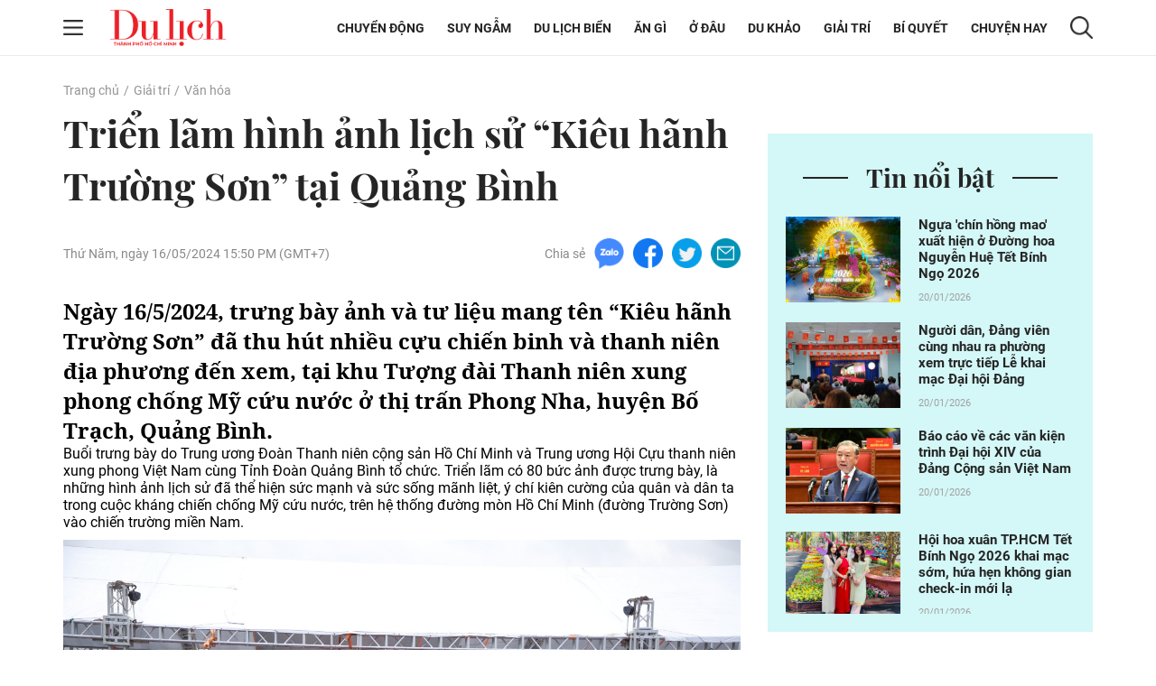

--- FILE ---
content_type: text/html; charset=UTF-8
request_url: https://tcdulichtphcm.vn/van-hoa/trien-lam-hinh-anh-lich-su-kieu-hanh-truong-son-tai-quang-binh-c26a73967.html
body_size: 18780
content:
<!doctype html>
<html lang="vi" xmlns="http://www.w3.org/1999/xhtml">
<head>
<meta http-equiv="Content-Type" content="text/html; charset=utf-8" />
<meta content="width=device-width, initial-scale=1.0, user-scalable=yes" name="viewport">
<title>Triển lãm hình ảnh lịch sử “Kiêu hãnh Trường Sơn” tại Quảng Bình</title>
<meta name="description" content="Ngày 16/5/2024, trưng bày ảnh và tư liệu mang tên “Kiêu hãnh Trường Sơn” đã thu hút nhiều cựu chiến binh và thanh niên địa phương đến xem, tại khu Tượng đài Thanh niên xung phong chống Mỹ cứu nước ở thị trấn Phong Nha, huyện Bố Trạch, Quảng Bình." />
<meta name="keywords" content="triển lãm ảnh,kiêu hãnh trường sơn,quảng bình" />
<meta name="news_keywords" content="triển lãm ảnh,kiêu hãnh trường sơn,quảng bình" /><meta http-equiv="content-language" content="vi"/>
<link rel="canonical" href="https://tcdulichtphcm.vn/van-hoa/trien-lam-hinh-anh-lich-su-kieu-hanh-truong-son-tai-quang-binh-c26a73967.html" />
<meta name="robots" content="index,follow,noodp" />
<!--@meta_googlebot@-->
<meta property="og:site_name" content="Tạp chí Du lịch" />
	<meta property="og:type" content="article" />
	<meta property="og:locale" content="vi_VN" />
	<meta property="fb:app_id" content="322972971091604" />
    <meta property="fb:admins" content="100000866550113" />
	<meta property="og:title" content="Triển lãm hình ảnh lịch sử Kiêu hãnh Trường Sơn tại Quảng Bình" />
	<meta property="og:url" content="https://tcdulichtphcm.vn/van-hoa/trien-lam-hinh-anh-lich-su-kieu-hanh-truong-son-tai-quang-binh-c26a73967.html" />
	<meta property="og:description" content="Ngày 16/5/2024, trưng bày ảnh và tư liệu mang tên Kiêu hãnh Trường Sơn đã thu hút nhiều cựu chiến binh và thanh niên địa phương đến xem, tại khu Tượng đài Thanh niên xung phong chống Mỹ cứu nước ở thị trấn Phong Nha, huyện Bố Trạch, Quảng Bình." />
		<meta property="og:image" content="https://cdn.tcdulichtphcm.vn/upload/2-2024/images/2024-05-16/1715849127-z2-watermark.jpg" itemprop="thumbnailUrl" />
		<meta name="pubdate" itemprop="datePublished" content="2024-05-16T15:50:37+07:00"/>
		<meta property="article:modified_time" itemprop="dateModified" content="2024-05-16T15:45:27+07:00" />
		<meta property="article:author" content="Lam Giang" />
		<meta property="article:section" content="Văn hóa" /><meta property="article:tag" content="tin tuc" /><meta property="article:tag" content="triển lãm ảnh" /><meta property="article:tag" content="kiêu hãnh trường sơn" /><meta property="article:tag" content="quảng bình" />
<!-- HOME_INDEX_24H -->
<link href="https://plus.google.com/107688119806525346358" rel="publisher" />
<meta name="copyright" content="Copyright by dulich.vn" />
<meta name="abstract" content="dulich.vn Trang tin tức, khoa học, công nghệ, thể thao, sức khỏe" />
<meta name="distribution" content="Global" />
<meta name="author" content="dulich.vn" />
<meta http-equiv="refresh" content="1200" />
<meta name="REVISIT-AFTER" content="1 DAYS" />
<meta name="RATING" content="GENERAL" />
<link rel="shortcut icon" href="https://cdn.tcdulichtphcm.vn/images/2014/du_lich/Fav_icon_DL.png" />
<link rel="stylesheet" type="text/css" href="/css/style.css?ver=2019100911768920627" /> 
<!--@css_page_slide_full@-->							
<script type='text/javascript'>
	v_cat_id = 26;
</script>
<script type="text/javascript" src='/js/khampha-2014.js?ver=202304040011768920627'></script>
<!-- 20230424 XLCYCMHENG-40891 - jquery đang dùng ready xử lý trong trang - bỏ async jquery -->
<script type="text/javascript" src='/js/jquery.min.js?ver=2019100911768920627'></script>
 

<script type='text/javascript'>
//<![CDATA[
	
                if (document.documentElement.clientWidth>=768) {
                    var ADS_200_15s = new Banner('ADS_200_15s');
var ADS_201_15s = new Banner('ADS_201_15s');
var ADS_202_15s = new Banner('ADS_202_15s');
var ADS_203_15s = new Banner('ADS_203_15s');
var ADS_204_15s = new Banner('ADS_204_15s');

                }
                if (document.documentElement.clientWidth<768) {
                    var ADS_11_15s = new Banner('ADS_11_15s');
var ADS_12_15s = new Banner('ADS_12_15s');
var ADS_13_15s = new Banner('ADS_13_15s');

                }
                //]]>
</script>
<!--@@START_SCRIPT_DFP-->
	<script async='async' src='https://www.googletagservices.com/tag/js/gpt.js'></script>
    <script type='text/javascript'>
        var googletag = googletag || {};
        googletag.cmd = googletag.cmd || [];
        (function() {
        var gads = document.createElement('script');
        gads.async = true;
        gads.type = 'text/javascript';
        var useSSL = 'https:' == document.location.protocol;
        gads.src = (useSSL ? 'https:' : 'http:') +
        '//www.googletagservices.com/tag/js/gpt.js';
        var node = document.getElementsByTagName('script')[0];
        node.parentNode.insertBefore(gads, node);
        })();
    </script>
    <script type='text/javascript'>
		var slots = {};
		googletag.cmd.push(function() {	
		
                if (document.documentElement.clientWidth>=768) {
                    slots['leaderboard']=googletag.defineSlot('/124557882/khampha/desktop/all_cate/leaderboard', [[970, 66], [728, 90], [970, 90]], 'div-gpt-ad-1494475958997-4').addService(googletag.pubads());slots['leaderboard'].setTargeting('id_div', 'div-gpt-ad-1494475958997-4');
slots['half3']=googletag.defineSlot('/124557882/khampha/desktop/all_cate/half3', [300, 600], 'div-gpt-ad-1494475958997-2').addService(googletag.pubads());slots['half3'].setTargeting('id_div', 'div-gpt-ad-1494475958997-2');
slots['half1']=googletag.defineSlot('/124557882/khampha/desktop/all_cate/half1', [300, 600], 'div-gpt-ad-1494475958997-1').addService(googletag.pubads());slots['half1'].setTargeting('id_div', 'div-gpt-ad-1494475958997-1');

                }
                if (document.documentElement.clientWidth<768) {
                    googletag.defineSlot('/124557882/khampha/mobile/all_cate/top', [320, 100], 'div-gpt-ad-1505094154260-2').addService(googletag.pubads());
googletag.defineSlot('/124557882/khampha/mobile/all_cate/center', [[336, 280], [300, 250]], 'div-gpt-ad-1505094154260-0').addService(googletag.pubads());
googletag.defineSlot('/124557882/khampha/mobile/all_cate/inpagearticle', [[300, 600], [320, 640], 'fluid', [300, 775]], 'div-gpt-ad-1505094154260-1').addService(googletag.pubads());

                }
        googletag.pubads().enableSingleRequest();
        googletag.pubads().collapseEmptyDivs();
		googletag.enableServices();
		});
	</script>
    <!--@@END_SCRIPT_DFP-->

<script type="application/ld+json">
{ "@context" : "http://schema.org", "@type" : "Organization", "name" : "Tạp chí Du lịch", "url" : "https://tcdulichtphcm.vn/", "logo": "https://cdn.tcdulichtphcm.vn/images/2014/du_lich/Fav_icon_DL.png" }
</script><!--@css_js_quizz3_news@-->
<!--@css_js_anh_ghep_news@-->
<!--@css_twentytwenty@-->


<!-- Begin GA code -->
<script type="text/javascript">//<![CDATA[
	var _gaq = _gaq || [];
	_gaq.push(['_setAccount','UA-9143046-2']);
	_gaq.push(['_trackPageview'],['_trackPageLoadTime']);
	(function() {
	var ga = document.createElement('script'); ga.type = 'text/javascript'; ga.async = true;
	ga.src = ('https:' == document.location.protocol ? 'https://ssl' : 'http://www') + '.google-analytics.com/ga.js';
	var s = document.getElementsByTagName('script')[0]; s.parentNode.insertBefore(ga, s);
	})();
//]]></script>
<!-- End GA code -->


<!--14-04-2021 DanNC begin gan GA du lich-->
<!-- Global site tag (gtag.js) - Google Analytics -->
<script async="" src="https://www.googletagmanager.com/gtag/js?id=UA-77785453-5"></script>
<script>
  window.dataLayer = window.dataLayer || [];
  function gtag(){dataLayer.push(arguments);}
  gtag('js', new Date());

  gtag('config', 'UA-77785453-5');
</script>
<!-- Global site tag (gtag.js) - Google Ads: 727371704 -->
<script async="" src="https://www.googletagmanager.com/gtag/js?id=AW-727371704"></script>
<script>
  window.dataLayer = window.dataLayer || [];
  function gtag(){dataLayer.push(arguments);}
  gtag('js', new Date());

  gtag('config', 'AW-727371704');
</script>

        <script type="application/ld+json">
        {
            "@context": "http://schema.org",
            "@type": "NewsArticle",
            "mainEntityOfPage":
            { "@type":"WebPage", "@id":"https://tcdulichtphcm.vn/van-hoa/trien-lam-hinh-anh-lich-su-kieu-hanh-truong-son-tai-quang-binh-c26a73967.html" },
            "headline": "Triển lãm hình ảnh lịch sử “Kiêu hãnh Trường Sơn” tại Quảng Bình",
            "image": [
                "https://cdn.tcdulichtphcm.vn/upload/2-2024/images/2024-05-16/1715849127-z2-watermark.jpg",
                "https://cdn.tcdulichtphcm.vn/upload/2-2024/images/2024-05-16/1715849127-z1.jpg"
            ],
            "datePublished": "2024-05-16T15:50:37+07:00",
            "dateModified": "2024-05-16T15:50:37+07:00",
            "author":
            { "@type": "Person", "name": "Lam Giang" }
            ,
            "publisher": {
            "@type": "Organization",
            "name": "Tạp chí Du lịch",
            "logo":
            { "@type": "ImageObject", "url": "https://cdn.tcdulichtphcm.vn/upload/4-2020/images/2020-12-21/1608516367-logo-du-lich-hcm.png"}
            },
            "description": "Ngày 1652024, trưng bày ảnh và tư liệu mang tên “Kiêu hãnh Trường Sơn” đã thu hút nhiều cựu chiến binh và thanh niên địa phương đến xem, tại khu Tượng đài Thanh niên xung phong chống Mỹ cứu nước ở thị trấn Phong Nha, huyện Bố Trạch, Quảng Bình."
        }
        </script>

    <script type="application/ld+json">
        {
        "@context": "http://schema.org",
        "@type": "BreadcrumbList",
        "itemListElement":
        [
            {
                "@type": "ListItem",
                "position": 1,
                "item":
                {
                  "@id": "https://tcdulichtphcm.vn/",
                  "name": "Trang chủ"
                }
            },
            {
                "@type": "ListItem",
                "position": 2,
                "item":
                {
                  "@id": "/giai-tri-c3.html",
                  "name": "Giải trí"
                }
            }
        ]
        }
    </script>
<!--14-04-2021 DanNC end gan GA du lich-->
<link rel="stylesheet" type="text/css" href="https://cdn.tcdulichtphcm.vn/css/khamphaplayer.min.css?v=20220323" /></head>
<body ><div id="background_bg_link"></div>
<div class="travel-mgz-page">
	<!-- HEADER:START --> <!-- no delete (Danh dau de thay the trang anh)-->	
	    <header class="travel-mgz-header"style="background: url(https://cdn.tcdulichtphcm.vn/upload/3-2024/images/2024-07-27/1722047332-1608619858-header-du-lich-hcm-2.png);">
        <div class="container pos-rel">
            <div class="row">
                <div class="col-lg-2 col-12 d-flex align-items-center no-padding-right">
                    <span id="span_icon_header" class="travel-mgz-icon-hum">
                        <img id="icon_menu_header" src="https://cdn.tcdulichtphcm.vn/images/2014/du_lich/icon-menu-left-header.png" alt="Trang chủ"  class="img-fluid img-scale-down img-hum-menu">
                        <img id="icon_close_menu_header" src="https://cdn.tcdulichtphcm.vn/images/2014/du_lich/icon-close-menu-left-header.png" alt="Trang chủ" class="img-fluid img-scale-down img-close-menu">
                    </span>
                    <!-- Logo -->
                    <div class="travel-mgz-logo">
                                                    <a href="https://tcdulichtphcm.vn/" title="Tin tức bóng đá, thể thao, giải trí">
                                <img src="https://cdn.tcdulichtphcm.vn/upload/3-2024/images/2024-07-27/1722047332-ogo.png" alt="Tin tức bóng đá, thể thao, giải trí" class="img-fluid img-scale-down">
                            </a>
                                            </div>
                    <!-- End Logo -->
                    <div class="travel-mgz-search hidden-lg visible-md">
                        <img src="https://cdn.tcdulichtphcm.vn/images/2014/du_lich/icon-search-header.png" alt="#" class="img-fluid img-scale-down">
                    </div>
                </div>
                <div class="col-lg-10 col-12 d-flex align-items-center justify-content-end">
                    <!-- Menu Desktop -->
<nav class="travel-mgz-menu hidden-md">
            <ul class="d-flex align-items-center">
                            <li>
                    <a href="https://tcdulichtphcm.vn/chuyen-dong-c2.html" title="Chuyển động">Chuyển động</a>
                    <ul class="travel-mgz-menu__sub">                                <li><a href="https://tcdulichtphcm.vn/tin-trong-nuoc-c6.html" title="Tin trong nước">Tin trong nước</a></li>
                                                                <li><a href="https://tcdulichtphcm.vn/tin-quoc-te-c7.html" title="Tin quốc tế">Tin quốc tế</a></li>
                                </ul>                </li>
                                <li>
                    <a href="https://tcdulichtphcm.vn/suy-ngam-c8.html" title="Suy ngẫm">Suy ngẫm</a>
                                    </li>
                                <li>
                    <a href="https://tcdulichtphcm.vn/du-lich-bien-c9.html" title="Du lịch biển">Du lịch biển</a>
                    <ul class="travel-mgz-menu__sub">                                <li><a href="https://tcdulichtphcm.vn/diem-hen-tphcm-c10.html" title="Điểm hẹn TP.HCM">Điểm hẹn TP.HCM</a></li>
                                                                <li><a href="https://tcdulichtphcm.vn/le-hoi-bon-phuong-c11.html" title="Lễ hội bốn phương">Lễ hội bốn phương</a></li>
                                </ul>                </li>
                                <li>
                    <a href="https://tcdulichtphcm.vn/an-gi-c12.html" title="Ăn gì">Ăn g&igrave;</a>
                    <ul class="travel-mgz-menu__sub">                                <li><a href="https://tcdulichtphcm.vn/am-thuc-viet-nam-c18.html" title="Ẩm thực Việt Nam">Ẩm thực Việt Nam</a></li>
                                                                <li><a href="https://tcdulichtphcm.vn/mon-ngon-4-phuong-c19.html" title="Món ngon 4 phương">M&oacute;n ngon 4 phương</a></li>
                                </ul>                </li>
                                <li>
                    <a href="https://tcdulichtphcm.vn/o-dau-c13.html" title="Ở đâu">Ở đ&acirc;u</a>
                    <ul class="travel-mgz-menu__sub">                                <li><a href="https://tcdulichtphcm.vn/homestay-ngon-bo-re-c20.html" title="Homestay ngon bổ rẻ">Homestay ngon bổ rẻ</a></li>
                                                                <li><a href="https://tcdulichtphcm.vn/khu-nghi-duong-c21.html" title="Khu nghỉ dưỡng">Khu nghỉ dưỡng</a></li>
                                                                <li><a href="https://tcdulichtphcm.vn/khach-san-ban-can-c22.html" title="Khách sạn bạn cần">Kh&aacute;ch sạn bạn cần</a></li>
                                </ul>                </li>
                                <li>
                    <a href="https://tcdulichtphcm.vn/du-khao-c14.html" title="Du khảo">Du khảo</a>
                    <ul class="travel-mgz-menu__sub">                                <li><a href="https://tcdulichtphcm.vn/diem-den-c23.html" title="Điểm đến">Điểm đến</a></li>
                                                                <li><a href="https://tcdulichtphcm.vn/trai-nghiem-phuot-c24.html" title="Trải nghiệm Phượt">Trải nghiệm Phượt</a></li>
                                                                <li><a href="https://tcdulichtphcm.vn/anh-dep-c25.html" title="Ảnh đẹp">Ảnh đẹp</a></li>
                                </ul>                </li>
                                <li>
                    <a href="https://tcdulichtphcm.vn/giai-tri-c3.html" title="Giải trí">Giải tr&iacute;</a>
                    <ul class="travel-mgz-menu__sub">                                <li><a href="https://tcdulichtphcm.vn/van-hoa-c26.html" title="Văn hóa">Văn h&oacute;a</a></li>
                                                                <li><a href="https://tcdulichtphcm.vn/giai-tri-c27.html" title="Giải trí">Giải tr&iacute;</a></li>
                                                                <li><a href="https://tcdulichtphcm.vn/the-thao-c28.html" title="Thể thao">Thể thao</a></li>
                                </ul>                </li>
                                <li>
                    <a href="https://tcdulichtphcm.vn/bi-quyet-c15.html" title="Bí quyết">B&iacute; quyết</a>
                    <ul class="travel-mgz-menu__sub">                                <li><a href="https://tcdulichtphcm.vn/kinh-nghiem-di-c29.html" title="Kinh nghiệm Đi">Kinh nghiệm Đi</a></li>
                                                                <li><a href="https://tcdulichtphcm.vn/khoe-de-di-c30.html" title="Khỏe để Đi">Khỏe để Đi</a></li>
                                                                <li><a href="https://tcdulichtphcm.vn/chia-se-kien-thuc-c31.html" title="Chia sẻ kiến thức">Chia sẻ kiến thức</a></li>
                                </ul>                </li>
                                <li>
                    <a href="https://tcdulichtphcm.vn/chuyen-hay-c17.html" title="Chuyện hay">Chuyện hay</a>
                    <ul class="travel-mgz-menu__sub">                                <li><a href="https://tcdulichtphcm.vn/hoat-dong-du-lich-c32.html" title="Hoạt động du lịch">Hoạt động du lịch</a></li>
                                                                <li><a href="https://tcdulichtphcm.vn/su-kien-dac-sac-c33.html" title="Sự kiện đặc sắc">Sự kiện đặc sắc</a></li>
                                </ul>                </li>
                        </ul>
        </nav>
<!-- End Menu Desktop -->
                    <div class="travel-mgz-search hidden-md">
                        <img src="https://cdn.tcdulichtphcm.vn/images/2014/du_lich/icon-search-header.png" alt="#" class="img-fluid img-scale-down">
                    </div>
                    <div class="travel-mgz-search-box">
                        <a title="Nhập từ khoá tìm kiếm" class="searchIcon" href="javascript:void(0)" onclick="document.search_box.submit()">
                            <img src="https://cdn.tcdulichtphcm.vn/images/2014/du_lich/icon-search-header.png" alt="#" class="icon-search-header img-fluid">
                        </a>
                        <form style="margin:0px;" name="search_box" id="search_box" target="_blank" action="https://www.google.com/cse">
                            <input type="hidden" value="2c333bf60c76adbdc" name="cx"><input type="hidden" value="UTF-8" name="ie">
                            <input type="text" name="q" value="Nhập từ khoá tìm kiếm" class="searchTxt" onblur="javascript:if(this.value==''){this.value='Nhập từ khoá tìm kiếm'}" onfocus="javascript:if(this.value=='Nhập từ khoá tìm kiếm'){this.value=''}">
                        </form>
                        <img src="https://cdn.tcdulichtphcm.vn/images/2014/du_lich/icon-close-search-header.png" alt="#" class="icon-close-search-header img-fluid">
                    </div>
                </div>
                <!-- Begin: menu dọc -->
<nav id="menu_trai_header" class="travel-mgz-menu-m" style="display: none;">
    <ul>
        <li>                    <a href="https://tcdulichtphcm.vn/chuyen-dong-c2.html" alt="Chuyển động">Chuyển động</a>
                    <ul class="travel-mgz-menu-m__sub"><li><a href="https://tcdulichtphcm.vn/tin-trong-nuoc-c6.html" title="Tin trong nước">Tin trong nước</a></li><li><a href="https://tcdulichtphcm.vn/tin-quoc-te-c7.html" title="Tin quốc tế">Tin quốc tế</a></li></ul></li><li>                    <a href="https://tcdulichtphcm.vn/suy-ngam-c8.html" alt="Suy ngẫm">Suy ngẫm</a>
                    </li><li>                    <a href="https://tcdulichtphcm.vn/du-lich-bien-c9.html" alt="Du lịch biển">Du lịch biển</a>
                    <ul class="travel-mgz-menu-m__sub"><li><a href="https://tcdulichtphcm.vn/diem-hen-tphcm-c10.html" title="Điểm hẹn TP.HCM">Điểm hẹn TP.HCM</a></li><li><a href="https://tcdulichtphcm.vn/le-hoi-bon-phuong-c11.html" title="Lễ hội bốn phương">Lễ hội bốn phương</a></li></ul></li><li>                    <a href="https://tcdulichtphcm.vn/an-gi-c12.html" alt="Ăn gì">Ăn gì</a>
                    <ul class="travel-mgz-menu-m__sub"><li><a href="https://tcdulichtphcm.vn/am-thuc-viet-nam-c18.html" title="Ẩm thực Việt Nam">Ẩm thực Việt Nam</a></li><li><a href="https://tcdulichtphcm.vn/mon-ngon-4-phuong-c19.html" title="Món ngon 4 phương">Món ngon 4 phương</a></li></ul></li><li>                    <a href="https://tcdulichtphcm.vn/o-dau-c13.html" alt="Ở đâu">Ở đâu</a>
                    <ul class="travel-mgz-menu-m__sub"><li><a href="https://tcdulichtphcm.vn/homestay-ngon-bo-re-c20.html" title="Homestay ngon bổ rẻ">Homestay ngon bổ rẻ</a></li><li><a href="https://tcdulichtphcm.vn/khu-nghi-duong-c21.html" title="Khu nghỉ dưỡng">Khu nghỉ dưỡng</a></li><li><a href="https://tcdulichtphcm.vn/khach-san-ban-can-c22.html" title="Khách sạn bạn cần">Khách sạn bạn cần</a></li></ul></li><li>                    <a href="https://tcdulichtphcm.vn/du-khao-c14.html" alt="Du khảo">Du khảo</a>
                    <ul class="travel-mgz-menu-m__sub"><li><a href="https://tcdulichtphcm.vn/diem-den-c23.html" title="Điểm đến">Điểm đến</a></li><li><a href="https://tcdulichtphcm.vn/trai-nghiem-phuot-c24.html" title="Trải nghiệm Phượt">Trải nghiệm Phượt</a></li><li><a href="https://tcdulichtphcm.vn/anh-dep-c25.html" title="Ảnh đẹp">Ảnh đẹp</a></li></ul></li><li>                    <a href="https://tcdulichtphcm.vn/giai-tri-c3.html" alt="Giải trí">Giải trí</a>
                    <ul class="travel-mgz-menu-m__sub"><li><a href="https://tcdulichtphcm.vn/van-hoa-c26.html" title="Văn hóa">Văn hóa</a></li><li><a href="https://tcdulichtphcm.vn/giai-tri-c27.html" title="Giải trí">Giải trí</a></li><li><a href="https://tcdulichtphcm.vn/the-thao-c28.html" title="Thể thao">Thể thao</a></li></ul></li><li>                    <a href="https://tcdulichtphcm.vn/bi-quyet-c15.html" alt="Bí quyết">Bí quyết</a>
                    <ul class="travel-mgz-menu-m__sub"><li><a href="https://tcdulichtphcm.vn/kinh-nghiem-di-c29.html" title="Kinh nghiệm Đi">Kinh nghiệm Đi</a></li><li><a href="https://tcdulichtphcm.vn/khoe-de-di-c30.html" title="Khỏe để Đi">Khỏe để Đi</a></li><li><a href="https://tcdulichtphcm.vn/chia-se-kien-thuc-c31.html" title="Chia sẻ kiến thức">Chia sẻ kiến thức</a></li></ul></li><li>                    <a href="https://tcdulichtphcm.vn/mua-sam-c16.html" alt="Mua sắm">Mua sắm</a>
                    </li><li>                    <a href="https://tcdulichtphcm.vn/chuyen-hay-c17.html" alt="Chuyện hay">Chuyện hay</a>
                    <ul class="travel-mgz-menu-m__sub"><li><a href="https://tcdulichtphcm.vn/hoat-dong-du-lich-c32.html" title="Hoạt động du lịch">Hoạt động du lịch</a></li><li><a href="https://tcdulichtphcm.vn/su-kien-dac-sac-c33.html" title="Sự kiện đặc sắc">Sự kiện đặc sắc</a></li></ul></li>    </ul>
</nav>            </div>
        </div>
	</header>
		<!-- HEADER:END -->
<div class="main-contentpc"><div class="travel-mgz-adv-top margin-top-20 margin-bottom-20">
    <div class="banner banner-mobile"><script type="text/javascript">//<![CDATA[
        if(document.documentElement.clientWidth>1024){try{if(ADS_200_15s!=undefined){document.write(ADS_200_15s);ADS_200_15s.start();}}catch(e){}}if(document.documentElement.clientWidth<=768){try{if(ADS_11_15s!=undefined){document.write(ADS_11_15s);ADS_11_15s.start();}}catch(e){}}
        //]]>
        </script></div></div>
<section class="travel-mgz-art-details-main">
    <div class="container">
        <div class="row">
            <!-- begin left -->
            <div class="col-12"><nav class="travel-mgz-breadcrumb"><ul class="d-flex"><li><a href="https://tcdulichtphcm.vn/" alt="Trang chủ">Trang chủ</a></li><li><a title="Giải trí" href="https://tcdulichtphcm.vn/giai-tri-c3.html">Giải trí</a></li><li><a title="Văn hóa" href="https://tcdulichtphcm.vn/van-hoa-c26.html" >Văn hóa</a></li></ul></nav></div><div class="col-lg-8 col-md-12 col-12 margin-bottom-30 no-margin-bottom-sm">    
    <article class="travel-mgz-art-details-content-main">
        <header class="travel-mgz-art-details-title">
			<h1 class="margin-bottom-20-sm">
                Triển lãm hình ảnh lịch sử “Kiêu hãnh Trường Sơn” tại Quảng Bình            </h1>
		</header>
        <div class="d-flex justify-content-between align-items-center margin-bottom-30 d-xs-block">
			<p class="travel-mgz-art-details-time"><time>Thứ Năm, ngày 16/05/2024 15:50 PM (GMT+7)</time></p>
            <div class="travel-mgz-art-details-social d-flex align-items-center">
    <p>Chia sẻ</p>
    <span>
        <a href="javascript:void(0);" onclick="javascript:window.open('https://www.facebook.com/sharer/sharer.php?u=https%3A%2F%2Ftcdulichtphcm.vn%2Fvan-hoa%2Ftrien-lam-hinh-anh-lich-su-kieu-hanh-truong-son-tai-quang-binh-c26a73967.html', '', 'menubar=no, toolbar=no, resizable=yes, scrollbars=yes, height=600, width=600');return false;" title="Chia sẻ trên Facebook">
            <img src="https://cdn.tcdulichtphcm.vn/images/2014/du_lich/icon-zalo-trang-bai-viet.png" alt="Chia sẻ zalo" class="img-fluid">
        </a>
    </span>
    <span>
        <a href="javascript:void(0);" onclick="javascript:window.open('https://www.facebook.com/sharer/sharer.php?u=https%3A%2F%2Ftcdulichtphcm.vn%2Fvan-hoa%2Ftrien-lam-hinh-anh-lich-su-kieu-hanh-truong-son-tai-quang-binh-c26a73967.html', '', 'menubar=no, toolbar=no, resizable=yes, scrollbars=yes, height=600, width=600');return false;" title="Chia sẻ trên Facebook">
            <img src="https://cdn.tcdulichtphcm.vn/images/2014/du_lich/icon-fb-trang-bai-viet.png" alt="Chia sẻ zalo" class="img-fluid">
        </a>
    </span>
    <span>
        <a href="javascript:void(0);" onclick="javascript:window.open('https://www.facebook.com/sharer/sharer.php?u=https%3A%2F%2Ftcdulichtphcm.vn%2Fvan-hoa%2Ftrien-lam-hinh-anh-lich-su-kieu-hanh-truong-son-tai-quang-binh-c26a73967.html', '', 'menubar=no, toolbar=no, resizable=yes, scrollbars=yes, height=600, width=600');return false;" title="Chia sẻ trên Facebook">
            <img src="https://cdn.tcdulichtphcm.vn/images/2014/du_lich/icon-tiw-trang-bai-viet.png" alt="Chia sẻ zalo" class="img-fluid">
        </a>
    </span>
    <span>
        <a href="javascript:void(0);" onclick="javascript:window.open('https://www.facebook.com/sharer/sharer.php?u=https%3A%2F%2Ftcdulichtphcm.vn%2Fvan-hoa%2Ftrien-lam-hinh-anh-lich-su-kieu-hanh-truong-son-tai-quang-binh-c26a73967.html', '', 'menubar=no, toolbar=no, resizable=yes, scrollbars=yes, height=600, width=600');return false;" title="Chia sẻ trên Facebook">
            <img src="https://cdn.tcdulichtphcm.vn/images/2014/du_lich/icon-email-trang-bai-viet.png" alt="Chia sẻ zalo" class="img-fluid">
        </a>
    </span>
</div>        </div>
                <article class="travel-mgz-art-details-info" id="div_news_content">
            <h2 class="travel-mgz-art-details-sum">
                <strong>
                    Ngày 16/5/2024, trưng bày ảnh và tư liệu mang tên “Kiêu hãnh Trường Sơn” đã thu hút nhiều cựu chiến binh và thanh niên địa phương đến xem, tại khu Tượng đài Thanh niên xung phong chống Mỹ cứu nước ở thị trấn Phong Nha, huyện Bố Trạch, Quảng Bình.                </strong>
            </h2>
                            <div style="position:fixed;visibility:hidden;z-index:-1;top:0px;height:0px;overflow-y:hidden;margin-left:-25px;margin-right:0px;" id="div_inpage_banner">
                    <div id="div_inpage_banner_inner" style="margin-left:0px;margin-right:0px;padding: 0 7px;">
                        <div class="banner banner-mobile"><script type="text/javascript">//<![CDATA[
        if(document.documentElement.clientWidth<=768){try{if(ADS_13_15s!=undefined){document.write(ADS_13_15s);ADS_13_15s.start();}}catch(e){}}
        //]]>
        </script></div>                    </div>
                </div> <p>Buổi trưng bày do Trung ương Đoàn Thanh niên cộng sản Hồ Chí Minh và Trung ương Hội Cựu thanh niên xung phong Việt Nam cùng Tỉnh Đoàn Quảng Bình tổ chức. Triển lãm có 80 bức ảnh được trưng bày, là những hình ảnh lịch sử đã thể hiện sức mạnh và sức sống mãnh liệt, ý chí kiên cường của quân và dân ta trong cuộc kháng chiến chống Mỹ cứu nước, trên hệ thống đường mòn Hồ Chí Minh (đường Trường Sơn) vào chiến trường miền Nam.</p>

<p><img class="img-fluid minus-margin-m" alt="Triển lãm hình ảnh lịch sử “Kiêu hãnh Trường Sơn” tại Quảng Bình - 1"  src="https://cdn.tcdulichtphcm.vn/upload/2-2024/images/2024-05-16/1715848887-1.jpg"  /></p>

<p class="img_chu_thich_0407">Các đại biểu, khách mời tham dự đang tưởng niệm và dâng hoa trước&nbsp;tượng đài Thanh niên xung phong chống Mỹ cứu nước.</p>

<p>Nhiều bức ảnh đã khơi dậy một thời quá khứ, một thời hào hùng của bộ đội, thanh niên xung phong, công nhân giao thông và nhân dân các dân tộc ở khắp mọi miền Tổ quốc hội tụ về đây để hướng về miền Nam, bảo đảm vận chuyển hàng hóa, quân cụ cho chiến trường đánh Mỹ…</p>

<p>Trên mảnh đất Quảng Bình, mà cụ thể là nơi trưng bày ảnh hôm nay, chính là vùng đất chiến trường xưa, là trọng điểm đánh phá ác liệt của máy bay Mỹ, như bến phà Xuân Sơn, bến phà Nguyễn Văn Trỗi, động Phong Nha - nơi cất giấu phà của bộ đội công binh, đường 20 Quyết Thắng, ngầm Trạ Ang, đèo Đá Đẽo, đường 15A…</p>

<p><img class="img-fluid minus-margin-m" alt="Triển lãm hình ảnh lịch sử “Kiêu hãnh Trường Sơn” tại Quảng Bình - 2"  src="https://cdn.tcdulichtphcm.vn/upload/2-2024/images/2024-05-16/1715848948-2.jpg"  /></p>

<p class="img_chu_thich_0407">Các cựu chiến binh tham gia triển lãm ảnh.</p>

<p>Trở lại với chiến trường xưa và tham dự trưng bày hôm nay, có nhiều cựu chiến binh, cựu thanh niên xung phong đã một thời chiến đáu và phục vụ chiến đấu trên các trọng điểm, tuyến đường ở Trường Sơn - Quảng Bình.</p>

<p><img class="img-fluid minus-margin-m" alt="Triển lãm hình ảnh lịch sử “Kiêu hãnh Trường Sơn” tại Quảng Bình - 3"  src="https://cdn.tcdulichtphcm.vn/upload/2-2024/images/2024-05-16/1715848969-3.jpg"  /></p>

<p class="img_chu_thich_0407">Xem các bức ảnh trưng bày, các cựu chiến binh và cựu thanh niên xung phong Trường Sơn như thấy lại hình ảnh của chính mình trong đó.</p>

<p>Tham dự triển lãm còn có cán bộ, đoàn viên, thanh niên đến từ các tỉnh Nghệ An, Hà Tĩnh, Quảng Bình, Quảng Trị, Thừa Thiên Huế, Quảng Nam, Đắk Lắk, Gia Lai, Kon Tum, Đắk Nông và Bình Phước cùng với đoàn viên, thanh niên tỉnh Quảng Bình đang tham gia cuộc “Hành trình trên cung đường huyền thoại” về thăm lại chiến trường xưa trên hệ thống đường Trường Sơn qua tỉnh Quảng Bình.</p>

<p><img class="img-fluid minus-margin-m" alt="Triển lãm hình ảnh lịch sử “Kiêu hãnh Trường Sơn” tại Quảng Bình - 4"  src="https://cdn.tcdulichtphcm.vn/upload/2-2024/images/2024-05-16/1715848977-4.jpg"  /></p>

<p class="img_chu_thich_0407">Đoàn viên, thanh niên tỉnh Quảng Bình xem ảnh về đường Trường Sơn huyền thoại.</p>

<p>Qua trưng bày ảnh và tư liệu lịch sử “Kiêu hãnh Trường Sơn”, ban tổ chức mong muốn mang đến cho người xem, nhất là các bạn trẻ, những cái nhìn chân thực nhất, khách quan nhất về tuyến lửa Trường Sơn và tuyến đường Trường Sơn năm xưa, cũng như qua đó để các thế hệ biết được và luôn tri ân sự hy sinh của biết bao người là thế hệ cha anh, đã dành trọn tuổi thanh xuân cho đất nước hôm nay.</p>

<div class="bv-lq">
<article class="travel-mgz-art-details-random d-flex align-items-center margin-top-30 d-sm-block">
<figure class="travel-mgz-art-details-random-img bv-lq-inner"><a href="https://tcdulichtphcm.vn/giai-tri/trien-lam-anh-dat-va-nguoi-quang-binh-nhan-ky-niem-420-nam-hinh-thanh-tinh-c3a72809.html" title="Triển lãm ảnh đất và người Quảng Bình nhân kỷ niệm 420 năm hình thành tỉnh"><img alt="Triển lãm ảnh đất và người Quảng Bình nhân kỷ niệm 420 năm hình thành tỉnh" class="img-fluid img-cover img_tin_lien_quan_trong_bai" src="https://cdn.tcdulichtphcm.vn/upload/2-2024/images/2024-04-27/1714212865-z1.jpg" /></a></figure>

<div class="travel-mgz-art-details-random-info "><span><a class="url_tin_lien_quan_trong_bai" href="https://tcdulichtphcm.vn/giai-tri/trien-lam-anh-dat-va-nguoi-quang-binh-nhan-ky-niem-420-nam-hinh-thanh-tinh-c3a72809.html">Triển lãm ảnh đất và người Quảng Bình nhân kỷ niệm 420 năm hình thành tỉnh</a></span>

<p>Triển lãm ảnh cá nhân của nghệ sĩ nhiếp ảnh Bách Chiến tại khuôn viên trụ sở Hội Văn học Nghệ thuật tỉnh Quảng...</p>
</div>
</article>
</div>        </article>        
            </article>
    <div class="d-flex justify-content-between align-items-center margin-top-40 margin-bottom-30 d-xs-block">
        <div class="travel-mgz-art-details-social d-flex align-items-center">
    <p>Chia sẻ</p>
    <span>
        <a href="javascript:void(0);" onclick="javascript:window.open('https://www.facebook.com/sharer/sharer.php?u=https%3A%2F%2Ftcdulichtphcm.vn%2Fvan-hoa%2Ftrien-lam-hinh-anh-lich-su-kieu-hanh-truong-son-tai-quang-binh-c26a73967.html', '', 'menubar=no, toolbar=no, resizable=yes, scrollbars=yes, height=600, width=600');return false;" title="Chia sẻ trên Facebook">
            <img src="https://cdn.tcdulichtphcm.vn/images/2014/du_lich/icon-zalo-trang-bai-viet.png" alt="Chia sẻ zalo" class="img-fluid">
        </a>
    </span>
    <span>
        <a href="javascript:void(0);" onclick="javascript:window.open('https://www.facebook.com/sharer/sharer.php?u=https%3A%2F%2Ftcdulichtphcm.vn%2Fvan-hoa%2Ftrien-lam-hinh-anh-lich-su-kieu-hanh-truong-son-tai-quang-binh-c26a73967.html', '', 'menubar=no, toolbar=no, resizable=yes, scrollbars=yes, height=600, width=600');return false;" title="Chia sẻ trên Facebook">
            <img src="https://cdn.tcdulichtphcm.vn/images/2014/du_lich/icon-fb-trang-bai-viet.png" alt="Chia sẻ zalo" class="img-fluid">
        </a>
    </span>
    <span>
        <a href="javascript:void(0);" onclick="javascript:window.open('https://www.facebook.com/sharer/sharer.php?u=https%3A%2F%2Ftcdulichtphcm.vn%2Fvan-hoa%2Ftrien-lam-hinh-anh-lich-su-kieu-hanh-truong-son-tai-quang-binh-c26a73967.html', '', 'menubar=no, toolbar=no, resizable=yes, scrollbars=yes, height=600, width=600');return false;" title="Chia sẻ trên Facebook">
            <img src="https://cdn.tcdulichtphcm.vn/images/2014/du_lich/icon-tiw-trang-bai-viet.png" alt="Chia sẻ zalo" class="img-fluid">
        </a>
    </span>
    <span>
        <a href="javascript:void(0);" onclick="javascript:window.open('https://www.facebook.com/sharer/sharer.php?u=https%3A%2F%2Ftcdulichtphcm.vn%2Fvan-hoa%2Ftrien-lam-hinh-anh-lich-su-kieu-hanh-truong-son-tai-quang-binh-c26a73967.html', '', 'menubar=no, toolbar=no, resizable=yes, scrollbars=yes, height=600, width=600');return false;" title="Chia sẻ trên Facebook">
            <img src="https://cdn.tcdulichtphcm.vn/images/2014/du_lich/icon-email-trang-bai-viet.png" alt="Chia sẻ zalo" class="img-fluid">
        </a>
    </span>
</div>        <div class="travel-mgz-art-details-author-source text-right">
            <p class="">   Lam Giang </p>
        </div>
    </div>
                
	<div class="col-lg-6 col-12 margin-bottom-30">
		<div class="banner banner-mobile"><script type="text/javascript">//<![CDATA[
        if(document.documentElement.clientWidth<=768){try{if(ADS_12_15s!=undefined){document.write(ADS_12_15s);ADS_12_15s.start();}}catch(e){}}
        //]]>
        </script></div>	</div>
    <section class="travel-mgz-art-details-related-news" style="padding-bottom: 0">
    <header class="travel-mgz-title-home d-flex align-items-center margin-bottom-30" style="">
        <hgroup><span>Tin liên quan</span></hgroup>		
    </header>    
    <div class="row">
                    <div class="col-lg-6 col-md-6 col-6 margin-bottom-30">
                <article class="travel-mgz-box-list-news-item">
                    <figure class="travel-mgz-box-list-news-img pos-rel">
                        <a  title="Ông Hiệu: Linh hồn của lễ hội Gióng Phù Đổng" href="https://tcdulichtphcm.vn/van-hoa/ong-hieu-linh-hon-cua-le-hoi-giong-phu-dong-c26a73864.html">
                                                            <img src="https://cdn.tcdulichtphcm.vn/upload/2-2024/images/2024-05-15/415x316/1715760456-thi---t-k----ch--a-c---t--n.jpg" alt="Văn hóa - Ông Hiệu: Linh hồn của lễ hội Gióng Phù Đổng" width="" height="" class="img-fluid img-cover" />                                                                                    </a> 
                    </figure>
                    <figcaption class="travel-mgz-box-list-news-info">
						<hgroup class="travel-mgz-box-list-news-name">
                            <span><a href="https://tcdulichtphcm.vn/van-hoa/ong-hieu-linh-hon-cua-le-hoi-giong-phu-dong-c26a73864.html" title="Ông Hiệu: Linh hồn của lễ hội Gióng Phù Đổng" style="">Ông Hiệu: Linh hồn của lễ hội Gióng Phù Đổng</a></span></hgroup>
						<p class="travel-mgz-box-list-news-time" style=""><time style="">15/05/2024</time></p>
					</figcaption>
                </article>
            </div>
                        <div class="col-lg-6 col-md-6 col-6 margin-bottom-30">
                <article class="travel-mgz-box-list-news-item">
                    <figure class="travel-mgz-box-list-news-img pos-rel">
                        <a  title="Infographic 10 di sản tư liệu của Việt Nam được UNESCO ghi danh" href="https://tcdulichtphcm.vn/chuyen-dong/infographic-10-di-san-tu-lieu-cua-viet-nam-duoc-unesco-ghi-danh-c2a73496.html">
                                                            <img src="https://cdn.tcdulichtphcm.vn/upload/2-2024/images/2024-05-09/415x316/1715243038-thumbnail-width750height563.jpg" alt="Chuyển động - Infographic 10 di sản tư liệu của Việt Nam được UNESCO ghi danh" width="" height="" class="img-fluid img-cover" />                                <span class="icon-cate-abl"><img src="https://cdn.tcdulichtphcm.vn/images/2014/du_lich/icon-info-anh-danh-muc.png" alt="" class="img-fluid"></span>                                                    </a> 
                    </figure>
                    <figcaption class="travel-mgz-box-list-news-info">
						<hgroup class="travel-mgz-box-list-news-name">
                            <span><a href="https://tcdulichtphcm.vn/chuyen-dong/infographic-10-di-san-tu-lieu-cua-viet-nam-duoc-unesco-ghi-danh-c2a73496.html" title="Infographic 10 di sản tư liệu của Việt Nam được UNESCO ghi danh" style="">Infographic 10 di sản tư liệu của Việt Nam được UNESCO ghi danh</a></span></hgroup>
						<p class="travel-mgz-box-list-news-time" style=""><time style="">09/05/2024</time></p>
					</figcaption>
                </article>
            </div>
                        <div class="col-lg-6 col-md-6 col-6 margin-bottom-30">
                <article class="travel-mgz-box-list-news-item">
                    <figure class="travel-mgz-box-list-news-img pos-rel">
                        <a  title="TP.HCM rực rỡ sắc màu trong đêm nghệ thuật đặc biệt kỷ niệm 49 năm thống nhất đất nước" href="https://tcdulichtphcm.vn/giai-tri/tphcm-ruc-ro-sac-mau-trong-dem-nghe-thuat-dac-biet-ky-niem-49-nam-thong-nhat-dat-nuoc-c3a72965.html">
                                                            <img src="https://cdn.tcdulichtphcm.vn/upload/2-2024/images/2024-04-30/415x316/1714467461-thumbnail-width750height563.jpg" alt="Giải trí - TP.HCM rực rỡ sắc màu trong đêm nghệ thuật đặc biệt kỷ niệm 49 năm thống nhất đất nước" width="" height="" class="img-fluid img-cover" />                                                                                    </a> 
                    </figure>
                    <figcaption class="travel-mgz-box-list-news-info">
						<hgroup class="travel-mgz-box-list-news-name">
                            <span><a href="https://tcdulichtphcm.vn/giai-tri/tphcm-ruc-ro-sac-mau-trong-dem-nghe-thuat-dac-biet-ky-niem-49-nam-thong-nhat-dat-nuoc-c3a72965.html" title="TP.HCM rực rỡ sắc màu trong đêm nghệ thuật đặc biệt kỷ niệm 49 năm thống nhất đất nước" style="">TP.HCM rực rỡ sắc màu trong đêm nghệ thuật đặc biệt kỷ niệm 49 năm thống nhất đất nước</a></span></hgroup>
						<p class="travel-mgz-box-list-news-time" style=""><time style="">30/04/2024</time></p>
					</figcaption>
                </article>
            </div>
                        <div class="col-lg-6 col-md-6 col-6 margin-bottom-30">
                <article class="travel-mgz-box-list-news-item">
                    <figure class="travel-mgz-box-list-news-img pos-rel">
                        <a  title="Kiến trúc sư Lê Thanh Việt Bách: &quot;Đừng đem mái Nhà hát lớn Hà Nội đi lắp ghép lên mọi công trình”" href="https://tcdulichtphcm.vn/giai-tri/kien-truc-su-le-thanh-viet-bach-dung-dem-mai-nha-hat-lon-ha-noi-di-lap-ghep-len-moi-cong-trinh-c3a72734.html">
                                                            <img src="https://cdn.tcdulichtphcm.vn/upload/2-2024/images/2024-04-26/415x316/1714111968-thumbnail-width750height563.jpg" alt="Giải trí - Kiến trúc sư Lê Thanh Việt Bách: &amp;quot;Đừng đem mái Nhà hát lớn Hà Nội đi lắp ghép lên mọi công trình”" width="" height="" class="img-fluid img-cover" />                                                                                    </a> 
                    </figure>
                    <figcaption class="travel-mgz-box-list-news-info">
						<hgroup class="travel-mgz-box-list-news-name">
                            <span><a href="https://tcdulichtphcm.vn/giai-tri/kien-truc-su-le-thanh-viet-bach-dung-dem-mai-nha-hat-lon-ha-noi-di-lap-ghep-len-moi-cong-trinh-c3a72734.html" title="Kiến trúc sư Lê Thanh Việt Bách: &quot;Đừng đem mái Nhà hát lớn Hà Nội đi lắp ghép lên mọi công trình”" style="">Kiến trúc sư Lê Thanh Việt Bách: &quot;Đừng đem mái Nhà hát lớn Hà Nội đi lắp ghép lên mọi công trình”</a></span></hgroup>
						<p class="travel-mgz-box-list-news-time" style=""><time style="">30/04/2024</time></p>
					</figcaption>
                </article>
            </div>
                </div>
</section>
<script>
    //var v_arr_tin_lien_quan = [73967,72809,73864,73496,72965,72734];
</script>    <!-- banner và box đọc nhiều -->
    <div class="travel-mgz-box-adv-view-news">
        <div class="row">
            <div class="col-lg-6 col-12 margin-bottom-30">
                <div class="banner"><script type="text/javascript">//<![CDATA[
        if(document.documentElement.clientWidth>1024){try{if(ADS_201_15s!=undefined){document.write(ADS_201_15s);ADS_201_15s.start();}}catch(e){}}
        //]]>
        </script></div>            </div>
            <div class="col-lg-6 col-12 margin-bottom-30">
    <div class="travel-mgz-box-adv-view-news__box">
        <header class="travel-mgz-box-adv-view-news__box--title">
            <h3>Tin đọc nhiều</h3>
        </header>
        <ul class="travel-mgz-box-adv-view-news__box--list">
                        <li>
                <article class="travel-mgz-box-adv-view-news__box--item d-flex">
                    <figure class="travel-mgz-box-adv-view-news__box--img pos-rel">
                        <a href="https://tcdulichtphcm.vn/giai-tri/hoi-thi-ao-ba-ba-duyen-dang-song-nuoc-vinh-chau-c3a107890.html" title="Hội thi Áo bà ba – Duyên dáng sông nước Vĩnh Châu">
                            <img src="https://cdn.tcdulichtphcm.vn/upload/4-2025/images/2025-12-21/185x141/1766294910-thumbnail-width750height563.jpg" alt="Hội thi Áo bà ba – Duyên dáng sông nước Vĩnh Châu" width="" height="" class="img-fluid img-cover" />                        </a>
                        <div class="hidden-lg hidden-md visible-sm">
                                                    </div>
                    </figure>
                    <div class="travel-mgz-box-adv-view-news__box--info">
                        <figcaption class="travel-mgz-box-adv-view-news__box--name">
                            <span><a href="https://tcdulichtphcm.vn/giai-tri/hoi-thi-ao-ba-ba-duyen-dang-song-nuoc-vinh-chau-c3a107890.html" title="Hội thi Áo bà ba – Duyên dáng sông nước Vĩnh Châu">Hội thi Áo bà ba – Duyên dáng sông nước Vĩnh Châu</a></span>
                        </figcaption>
                        <div class="hidden-lg hidden-md visible-sm">
                            <p class="travel-mgz-box-list-news-time"><time>21-12-2025</time></p>
                        </div>
                    </div>
                </article>
            </li>
                        <li>
                <article class="travel-mgz-box-adv-view-news__box--item d-flex">
                    <figure class="travel-mgz-box-adv-view-news__box--img pos-rel">
                        <a href="https://tcdulichtphcm.vn/giai-tri/nu-idol-anh-sang-aza-toi-dung-het-nuoc-mat-xin-ba-me-cho-tam-gac-viec-hoc-c3a87226.html" title="Nữ idol Ánh Sáng AZA: "Tôi dùng hết nước mắt xin ba mẹ cho tạm gác việc học"">
                            <img src="https://cdn.tcdulichtphcm.vn/upload/4-2024/images/2024-12-05/185x141/1733370190-anh-sang-aza-1-min.png" alt="Nữ idol Ánh Sáng AZA: "Tôi dùng hết nước mắt xin ba mẹ cho tạm gác việc học"" width="" height="" class="img-fluid img-cover" />                        </a>
                        <div class="hidden-lg hidden-md visible-sm">
                                                    </div>
                    </figure>
                    <div class="travel-mgz-box-adv-view-news__box--info">
                        <figcaption class="travel-mgz-box-adv-view-news__box--name">
                            <span><a href="https://tcdulichtphcm.vn/giai-tri/nu-idol-anh-sang-aza-toi-dung-het-nuoc-mat-xin-ba-me-cho-tam-gac-viec-hoc-c3a87226.html" title="Nữ idol Ánh Sáng AZA: "Tôi dùng hết nước mắt xin ba mẹ cho tạm gác việc học"">Nữ idol Ánh Sáng AZA: "Tôi dùng hết nước mắt xin ba mẹ cho tạm gác việc học"</a></span>
                        </figcaption>
                        <div class="hidden-lg hidden-md visible-sm">
                            <p class="travel-mgz-box-list-news-time"><time>05-12-2024</time></p>
                        </div>
                    </div>
                </article>
            </li>
                        <li>
                <article class="travel-mgz-box-adv-view-news__box--item d-flex">
                    <figure class="travel-mgz-box-adv-view-news__box--img pos-rel">
                        <a href="https://tcdulichtphcm.vn/giai-tri/gia-dinh-haha-tro-lai-ban-lien-ngay-doan-vien-am-ap-giua-mua-dong-tay-bac-c3a109166.html" title="“Gia Đình Haha” trở lại Bản Liền: Ngày đoàn viên ấm áp giữa mùa đông Tây Bắc">
                            <img src="https://cdn.tcdulichtphcm.vn/upload/1-2026/images/2026-01-19/185x141/1768786578-thi---t-k----ch--a-c---t--n.jpg" alt="“Gia Đình Haha” trở lại Bản Liền: Ngày đoàn viên ấm áp giữa mùa đông Tây Bắc" width="" height="" class="img-fluid img-cover" />                        </a>
                        <div class="hidden-lg hidden-md visible-sm">
                                                    </div>
                    </figure>
                    <div class="travel-mgz-box-adv-view-news__box--info">
                        <figcaption class="travel-mgz-box-adv-view-news__box--name">
                            <span><a href="https://tcdulichtphcm.vn/giai-tri/gia-dinh-haha-tro-lai-ban-lien-ngay-doan-vien-am-ap-giua-mua-dong-tay-bac-c3a109166.html" title="“Gia Đình Haha” trở lại Bản Liền: Ngày đoàn viên ấm áp giữa mùa đông Tây Bắc">“Gia Đình Haha” trở lại Bản Liền: Ngày đoàn viên ấm áp giữa mùa đông Tây Bắc</a></span>
                        </figcaption>
                        <div class="hidden-lg hidden-md visible-sm">
                            <p class="travel-mgz-box-list-news-time"><time>19-01-2026</time></p>
                        </div>
                    </div>
                </article>
            </li>
                        <li>
                <article class="travel-mgz-box-adv-view-news__box--item d-flex">
                    <figure class="travel-mgz-box-adv-view-news__box--img pos-rel">
                        <a href="https://tcdulichtphcm.vn/giai-tri/mot-thu-vien-o-paris-niem-an-ui-sau-nhung-trang-sach-c3a38418.html" title="Một thư viện ở Paris - Niềm an ủi sau những trang sách">
                            <img src="https://cdn.tcdulichtphcm.vn/upload/3-2022/images/2022-09-08/185x141/1662656356-thumbnail-width750height563.jpg" alt="Một thư viện ở Paris - Niềm an ủi sau những trang sách" width="" height="" class="img-fluid img-cover" />                        </a>
                        <div class="hidden-lg hidden-md visible-sm">
                                                    </div>
                    </figure>
                    <div class="travel-mgz-box-adv-view-news__box--info">
                        <figcaption class="travel-mgz-box-adv-view-news__box--name">
                            <span><a href="https://tcdulichtphcm.vn/giai-tri/mot-thu-vien-o-paris-niem-an-ui-sau-nhung-trang-sach-c3a38418.html" title="Một thư viện ở Paris - Niềm an ủi sau những trang sách">Một thư viện ở Paris - Niềm an ủi sau những trang sách</a></span>
                        </figcaption>
                        <div class="hidden-lg hidden-md visible-sm">
                            <p class="travel-mgz-box-list-news-time"><time>09-09-2022</time></p>
                        </div>
                    </div>
                </article>
            </li>
                    </ul>
    </div>
</div>        </div>
    </div>
</div>
<script type="text/javascript">
window.addEventListener('load', function(){    
    xu_ly_anh_gif_trong_bai_viet();
});
addEventListener("message", resize_iframe_24h, false)
 
</script>	            <!-- end left -->
            
            <!-- begin right -->
            <div class="col-lg-4 col-md-12 col-12 margin-bottom-30 hidden-md">
                <aside class="travel-mgz-box-news-block">
                    				  
                    <div class="travel-mgz-box-news-block-adv-fixed">
                        <div class="banner banner-ipad"><script type="text/javascript">//<![CDATA[
        if(document.documentElement.clientWidth>1024){try{if(ADS_204_15s!=undefined){document.write(ADS_204_15s);ADS_204_15s.start();}}catch(e){}}if(document.documentElement.clientWidth<=1024 && document.documentElement.clientWidth>768){try{if(ADS_204_15s!=undefined){document.write(ADS_204_15s);ADS_204_15s.start();}}catch(e){}}
        //]]>
        </script></div>                    </div>
                    <div class="travel-mgz-box-news-block-box travel-mgz-box-news-block-featured margin-top-30">
    <header class="travel-mgz-title-home-line text-center">
        <hgroup><h3>Tin nổi bật</h3></hgroup>
    </header>
    <ul class="travel-mgz-box-news-block-box-list">
                <li>
            <article class="travel-mgz-box-news-hightl-list-item d-flex">
                <figure class="travel-mgz-box-news-hightl-list-item__img asdadssadsd 1768895844">
                    <a href="/diem-hen-tphcm/ngua-chin-hong-mao-xuat-hien-o-duong-hoa-nguyen-hue-tet-binh-ngo-2026-c10a109205.html" title="Ngựa 'chín hồng mao' xuất hiện ở Đường hoa Nguyễn Huệ Tết Bính Ngọ 2026">
                        <img src="https://cdn.tcdulichtphcm.vn/upload/1-2026/images/2026-01-20/185x141/1768892126-dinh_sgt-binhngo_--18--a.jpg" alt="Ngựa 'chín hồng mao' xuất hiện ở Đường hoa Nguyễn Huệ Tết Bính Ngọ 2026" width="" height="" class="img-fluid img-cover" />                    </a>
                    <a href="/diem-hen-tphcm/ngua-chin-hong-mao-xuat-hien-o-duong-hoa-nguyen-hue-tet-binh-ngo-2026-c10a109205.html" title="Ngựa 'chín hồng mao' xuất hiện ở Đường hoa Nguyễn Huệ Tết Bính Ngọ 2026"><img src="" alt="#" class="img-fluid img-cover"></a>
                </figure>
                <figcaption class="travel-mgz-box-news-hightl-list-item__info">
                    <hgroup class="travel-mgz-box-news-hightl-list-item__title"><span><a href="/diem-hen-tphcm/ngua-chin-hong-mao-xuat-hien-o-duong-hoa-nguyen-hue-tet-binh-ngo-2026-c10a109205.html" title="Ngựa 'chín hồng mao' xuất hiện ở Đường hoa Nguyễn Huệ Tết Bính Ngọ 2026">Ngựa 'chín hồng mao' xuất hiện ở Đường hoa Nguyễn Huệ Tết Bính Ngọ 2026</a></span></hgroup>
                    <p class="travel-mgz-box-list-news-time"><time>20/01/2026</time></p>
                </figcaption>
            </article>
        </li>
                <li>
            <article class="travel-mgz-box-news-hightl-list-item d-flex">
                <figure class="travel-mgz-box-news-hightl-list-item__img asdadssadsd 1768897206">
                    <a href="/chuyen-hay/nguoi-dan-dang-vien-cung-nhau-ra-phuong-xem-truc-tiep-le-khai-mac-dai-hoi-dang-c17a109202.html" title="Người dân, Đảng viên cùng nhau ra phường xem trực tiếp Lễ khai mạc Đại hội Đảng">
                        <img src="https://cdn.tcdulichtphcm.vn/upload/1-2026/images/2026-01-20/185x141/1768877806-d------n-m---i---2026-01-20t095600.713.jpg" alt="Người dân, Đảng viên cùng nhau ra phường xem trực tiếp Lễ khai mạc Đại hội Đảng" width="" height="" class="img-fluid img-cover" />                    </a>
                    <a href="/chuyen-hay/nguoi-dan-dang-vien-cung-nhau-ra-phuong-xem-truc-tiep-le-khai-mac-dai-hoi-dang-c17a109202.html" title="Người dân, Đảng viên cùng nhau ra phường xem trực tiếp Lễ khai mạc Đại hội Đảng"><img src="" alt="#" class="img-fluid img-cover"></a>
                </figure>
                <figcaption class="travel-mgz-box-news-hightl-list-item__info">
                    <hgroup class="travel-mgz-box-news-hightl-list-item__title"><span><a href="/chuyen-hay/nguoi-dan-dang-vien-cung-nhau-ra-phuong-xem-truc-tiep-le-khai-mac-dai-hoi-dang-c17a109202.html" title="Người dân, Đảng viên cùng nhau ra phường xem trực tiếp Lễ khai mạc Đại hội Đảng">Người dân, Đảng viên cùng nhau ra phường xem trực tiếp Lễ khai mạc Đại hội Đảng</a></span></hgroup>
                    <p class="travel-mgz-box-list-news-time"><time>20/01/2026</time></p>
                </figcaption>
            </article>
        </li>
                <li>
            <article class="travel-mgz-box-news-hightl-list-item d-flex">
                <figure class="travel-mgz-box-news-hightl-list-item__img asdadssadsd 1768878194">
                    <a href="/chuyen-dong/bao-cao-ve-cac-van-kien-trinh-dai-hoi-xiv-cua-dang-cong-san-viet-nam-c2a109201.html" title="Báo cáo về các văn kiện trình Đại hội XIV của Đảng Cộng sản Việt Nam">
                        <img src="https://cdn.tcdulichtphcm.vn/upload/1-2026/images/2026-01-20/185x141/1768876968-thumbnail-width750height563.jpg" alt="Báo cáo về các văn kiện trình Đại hội XIV của Đảng Cộng sản Việt Nam" width="" height="" class="img-fluid img-cover" />                    </a>
                    <a href="/chuyen-dong/bao-cao-ve-cac-van-kien-trinh-dai-hoi-xiv-cua-dang-cong-san-viet-nam-c2a109201.html" title="Báo cáo về các văn kiện trình Đại hội XIV của Đảng Cộng sản Việt Nam"><img src="" alt="#" class="img-fluid img-cover"></a>
                </figure>
                <figcaption class="travel-mgz-box-news-hightl-list-item__info">
                    <hgroup class="travel-mgz-box-news-hightl-list-item__title"><span><a href="/chuyen-dong/bao-cao-ve-cac-van-kien-trinh-dai-hoi-xiv-cua-dang-cong-san-viet-nam-c2a109201.html" title="Báo cáo về các văn kiện trình Đại hội XIV của Đảng Cộng sản Việt Nam">Báo cáo về các văn kiện trình Đại hội XIV của Đảng Cộng sản Việt Nam</a></span></hgroup>
                    <p class="travel-mgz-box-list-news-time"><time>20/01/2026</time></p>
                </figcaption>
            </article>
        </li>
                <li>
            <article class="travel-mgz-box-news-hightl-list-item d-flex">
                <figure class="travel-mgz-box-news-hightl-list-item__img asdadssadsd 1768866929">
                    <a href="/du-khao/hoi-hoa-xuan-tphcm-tet-binh-ngo-2026-khai-mac-som-hua-hen-khong-gian-check-in-moi-la-c14a109186.html" title="Hội hoa xuân TP.HCM Tết Bính Ngọ 2026 khai mạc sớm, hứa hẹn không gian check-in mới lạ">
                        <img src="https://cdn.tcdulichtphcm.vn/upload/1-2026/images/2026-01-19/185x141/1768834645-d------n-m---i---2026-01-19t215659.391.jpg" alt="Hội hoa xuân TP.HCM Tết Bính Ngọ 2026 khai mạc sớm, hứa hẹn không gian check-in mới lạ" width="" height="" class="img-fluid img-cover" />                    </a>
                    <a href="/du-khao/hoi-hoa-xuan-tphcm-tet-binh-ngo-2026-khai-mac-som-hua-hen-khong-gian-check-in-moi-la-c14a109186.html" title="Hội hoa xuân TP.HCM Tết Bính Ngọ 2026 khai mạc sớm, hứa hẹn không gian check-in mới lạ"><img src="" alt="#" class="img-fluid img-cover"></a>
                </figure>
                <figcaption class="travel-mgz-box-news-hightl-list-item__info">
                    <hgroup class="travel-mgz-box-news-hightl-list-item__title"><span><a href="/du-khao/hoi-hoa-xuan-tphcm-tet-binh-ngo-2026-khai-mac-som-hua-hen-khong-gian-check-in-moi-la-c14a109186.html" title="Hội hoa xuân TP.HCM Tết Bính Ngọ 2026 khai mạc sớm, hứa hẹn không gian check-in mới lạ">Hội hoa xuân TP.HCM Tết Bính Ngọ 2026 khai mạc sớm, hứa hẹn không gian check-in mới lạ</a></span></hgroup>
                    <p class="travel-mgz-box-list-news-time"><time>20/01/2026</time></p>
                </figcaption>
            </article>
        </li>
                <li>
            <article class="travel-mgz-box-news-hightl-list-item d-flex">
                <figure class="travel-mgz-box-news-hightl-list-item__img asdadssadsd 1768878240">
                    <a href="/chuyen-dong/phat-huy-tri-tue-doan-ket-doi-moi-nen-tang-cho-giai-doan-phat-trien-moi-cua-tphcm-c2a109195.html" title="Phát huy trí tuệ, đoàn kết, đổi mới - Nền tảng cho giai đoạn phát triển mới của TP.HCM">
                        <img src="https://cdn.tcdulichtphcm.vn/upload/1-2026/images/2026-01-20/185x141/1768873822-thumbnail-width750height563.jpg" alt="Phát huy trí tuệ, đoàn kết, đổi mới - Nền tảng cho giai đoạn phát triển mới của TP.HCM" width="" height="" class="img-fluid img-cover" />                    </a>
                    <a href="/chuyen-dong/phat-huy-tri-tue-doan-ket-doi-moi-nen-tang-cho-giai-doan-phat-trien-moi-cua-tphcm-c2a109195.html" title="Phát huy trí tuệ, đoàn kết, đổi mới - Nền tảng cho giai đoạn phát triển mới của TP.HCM"><img src="" alt="#" class="img-fluid img-cover"></a>
                </figure>
                <figcaption class="travel-mgz-box-news-hightl-list-item__info">
                    <hgroup class="travel-mgz-box-news-hightl-list-item__title"><span><a href="/chuyen-dong/phat-huy-tri-tue-doan-ket-doi-moi-nen-tang-cho-giai-doan-phat-trien-moi-cua-tphcm-c2a109195.html" title="Phát huy trí tuệ, đoàn kết, đổi mới - Nền tảng cho giai đoạn phát triển mới của TP.HCM">Phát huy trí tuệ, đoàn kết, đổi mới - Nền tảng cho giai đoạn phát triển mới của TP.HCM</a></span></hgroup>
                    <p class="travel-mgz-box-list-news-time"><time>20/01/2026</time></p>
                </figcaption>
            </article>
        </li>
                <li>
            <article class="travel-mgz-box-news-hightl-list-item d-flex">
                <figure class="travel-mgz-box-news-hightl-list-item__img asdadssadsd 1768898143">
                    <a href="/diem-hen-tphcm/du-lich-tphcm-ghi-dau-an-tuong-124-trieu-luot-khach-nhung-ngay-dau-nam-c10a108508.html" title="Du lịch TP.HCM ghi dấu ấn tượng 1,24 triệu lượt khách những ngày đầu năm">
                        <img src="https://cdn.tcdulichtphcm.vn/upload/1-2026/images/2026-01-04/185x141/1767526500-dinh_222a1.jpg" alt="Du lịch TP.HCM ghi dấu ấn tượng 1,24 triệu lượt khách những ngày đầu năm" width="" height="" class="img-fluid img-cover" />                    </a>
                    <a href="/diem-hen-tphcm/du-lich-tphcm-ghi-dau-an-tuong-124-trieu-luot-khach-nhung-ngay-dau-nam-c10a108508.html" title="Du lịch TP.HCM ghi dấu ấn tượng 1,24 triệu lượt khách những ngày đầu năm"><img src="" alt="#" class="img-fluid img-cover"></a>
                </figure>
                <figcaption class="travel-mgz-box-news-hightl-list-item__info">
                    <hgroup class="travel-mgz-box-news-hightl-list-item__title"><span><a href="/diem-hen-tphcm/du-lich-tphcm-ghi-dau-an-tuong-124-trieu-luot-khach-nhung-ngay-dau-nam-c10a108508.html" title="Du lịch TP.HCM ghi dấu ấn tượng 1,24 triệu lượt khách những ngày đầu năm">Du lịch TP.HCM ghi dấu ấn tượng 1,24 triệu lượt khách những ngày đầu năm</a></span></hgroup>
                    <p class="travel-mgz-box-list-news-time"><time>04/01/2026</time></p>
                </figcaption>
            </article>
        </li>
            </ul>
</div>                    <div class="travel-mgz-box-news-block-adv-fixed">
                        <div class="banner banner-ipad"><script type="text/javascript">//<![CDATA[
        if(document.documentElement.clientWidth>1024){try{if(ADS_203_15s!=undefined){document.write(ADS_203_15s);ADS_203_15s.start();}}catch(e){}}if(document.documentElement.clientWidth<=1024 && document.documentElement.clientWidth>768){try{if(ADS_203_15s!=undefined){document.write(ADS_203_15s);ADS_203_15s.start();}}catch(e){}}
        //]]>
        </script></div>                    </div>
                </aside>
            </div>
            <!-- end right -->
        </div>
    </div>
</section>
<section class="travel-mgz-box-news-tour travel-mgz-box-news-video"> 
    <div class="container">
        <header class="travel-mgz-title-home-line text-center margin-bottom-30">
            <hgroup class="no-padding"><h3>CLIP HOT</h3></hgroup>		
        </header>
        <div class="row no-margin">
            <div class="col-lg-8 col-12 no-padding">
                                <article class="travel-mgz-box-news-hightl-big pos-rel">
                    <figure class="travel-mgz-box-news-hightl-big__img">
                        <a href="https://tcdulichtphcm.vn/giai-tri/bau-duc-thuong-lon-cho-u23-viet-nam-sau-chien-thang-nghet-tho-truoc-uae-c3a109114.html">
                                                            <img src="https://cdn.tcdulichtphcm.vn/upload/1-2026/images/2026-01-17/1768655279-du-----a--n-mo----i--4-.jpg" alt="Bầu Đức thưởng lớn cho U23 Việt Nam sau chiến thắng nghẹt thở trước UAE" width="" height="" class="img-fluid img-cover" />                                                    </a>
                        <figcaption class="travel-mgz-box-news-hightl-big__info">
                            <hgroup class="travel-mgz-box-news-hightl-big__title"><span><a href="https://tcdulichtphcm.vn/giai-tri/bau-duc-thuong-lon-cho-u23-viet-nam-sau-chien-thang-nghet-tho-truoc-uae-c3a109114.html">Bầu Đức thưởng lớn cho U23 Việt Nam sau chiến thắng nghẹt thở trước UAE</a></span></hgroup>
                            <div class="travel-mgz-box-news-hightl-big__sum">
                                <p>Sau chiến thắng kịch tính 3 - 2 trước U23 UAE để giành vé vào bán kết U23 châu Á 2026, U23 Việt Nam lập tức nhận được sự động viên lớn từ bầu Đức, với những khoản thưởng “nóng” nhằm tiếp thêm tinh thần cho thầy trò HLV Kim Sang-sik trước chặng đường quyết định phía trước.</p>
                            </div>
                        </figcaption>
                        <span class="icon-play-box-video"><a class="link"><img src="https://cdn.tcdulichtphcm.vn/images/2014/du_lich/icon-play-danh-muc.png" alt="" class="img-fluid "></span></a>                    </figure>
                </article>
                <script>
                    $(document).ready(function(){
                        $('.travel-mgz-box-news-video .link').attr("href","https://tcdulichtphcm.vn/giai-tri/bau-duc-thuong-lon-cho-u23-viet-nam-sau-chien-thang-nghet-tho-truoc-uae-c3a109114.html");
                    });
                </script>
                            </div>
            <div class="col-lg-4 col-12 no-padding box_clip_hot">
                <div class="padding-20 bg-white bod-radi-6">
                    <ul class="travel-mgz-box-news-hightl-list-box">
                                                    <li>
                                <article class="travel-mgz-box-news-hightl-list-item d-flex">
                                    <figure class="travel-mgz-box-news-hightl-list-item__img">
                                        <a href="https://tcdulichtphcm.vn/giai-tri/band-nhac-le-minh-son-bieu-dien-tai-khong-gian-trien-lam-cua-lam-dong-o-ha-noi-c3a103251.html" title="Band nhạc Lê Minh Sơn biểu diễn tại Không gian triển lãm của Lâm Đồng ở Hà Nội">
                                            <img src="https://cdn.tcdulichtphcm.vn/upload/3-2025/images/2025-09-08/185x141/1757290419-thumbnail-width750height563.jpg" alt="Band nhạc Lê Minh Sơn biểu diễn tại Không gian triển lãm của Lâm Đồng ở Hà Nội" width="" height="" class="img-fluid img-cover" />                                        </a>
                                        <span class="icon-cate-abl"><img src="https://cdn.tcdulichtphcm.vn/images/2014/du_lich/icon-play-danh-muc.png" alt="" class="img-fluid"></span><span class="icon-cate-abl"><img src="https://cdn.tcdulichtphcm.vn/images/2014/du_lich/icon-play-danh-muc.png" alt="" class="img-fluid"></span>                                    </figure>
                                    <figcaption class="travel-mgz-box-news-hightl-list-item__info">
                                        <hgroup class="travel-mgz-box-news-hightl-list-item__title"><span><a title="Band nhạc Lê Minh Sơn biểu diễn tại Không gian triển lãm của Lâm Đồng ở Hà Nội" href="https://tcdulichtphcm.vn/giai-tri/band-nhac-le-minh-son-bieu-dien-tai-khong-gian-trien-lam-cua-lam-dong-o-ha-noi-c3a103251.html">Band nhạc Lê Minh Sơn biểu diễn tại Không gian triển lãm của Lâm Đồng ở Hà Nội</a></span></hgroup>
                                        <p class="travel-mgz-box-list-news-time"><time>08/09/2025</time></p>
                                    </figcaption>
                                </article>
                            </li>
                                                    <li>
                                <article class="travel-mgz-box-news-hightl-list-item d-flex">
                                    <figure class="travel-mgz-box-news-hightl-list-item__img">
                                        <a href="https://tcdulichtphcm.vn/giai-tri/du-khach-man-nhan-voi-phao-hoa-va-show-dien-kiss-of-the-sea-c3a100994.html" title="Du khách mãn nhãn với pháo hoa và show diễn Kiss of The Sea">
                                            <img src="https://cdn.tcdulichtphcm.vn/upload/3-2025/images/2025-07-19/185x141/1752879551-thumbnail-width750height563.jpg" alt="Du khách mãn nhãn với pháo hoa và show diễn Kiss of The Sea" width="" height="" class="img-fluid img-cover" />                                        </a>
                                        <span class="icon-cate-abl"><img src="https://cdn.tcdulichtphcm.vn/images/2014/du_lich/icon-play-danh-muc.png" alt="" class="img-fluid"></span><span class="icon-cate-abl"><img src="https://cdn.tcdulichtphcm.vn/images/2014/du_lich/icon-play-danh-muc.png" alt="" class="img-fluid"></span>                                    </figure>
                                    <figcaption class="travel-mgz-box-news-hightl-list-item__info">
                                        <hgroup class="travel-mgz-box-news-hightl-list-item__title"><span><a title="Du khách mãn nhãn với pháo hoa và show diễn Kiss of The Sea" href="https://tcdulichtphcm.vn/giai-tri/du-khach-man-nhan-voi-phao-hoa-va-show-dien-kiss-of-the-sea-c3a100994.html">Du khách mãn nhãn với pháo hoa và show diễn Kiss of The Sea</a></span></hgroup>
                                        <p class="travel-mgz-box-list-news-time"><time>19/07/2025</time></p>
                                    </figcaption>
                                </article>
                            </li>
                                                    <li>
                                <article class="travel-mgz-box-news-hightl-list-item d-flex">
                                    <figure class="travel-mgz-box-news-hightl-list-item__img">
                                        <a href="https://tcdulichtphcm.vn/giai-tri/don-ca-tai-tu-tri-ky-cua-nguoi-phuong-nam-c3a92256.html" title="Đờn ca tài tử: 'Tri kỷ' của người phương Nam">
                                            <img src="https://cdn.tcdulichtphcm.vn/upload/1-2025/images/2025-02-28/185x141/1740737722-thumb.jpg" alt="Đờn ca tài tử: 'Tri kỷ' của người phương Nam" width="" height="" class="img-fluid img-cover" />                                        </a>
                                        <span class="icon-cate-abl"><img src="https://cdn.tcdulichtphcm.vn/images/2014/du_lich/icon-play-danh-muc.png" alt="" class="img-fluid"></span><span class="icon-cate-abl"><img src="https://cdn.tcdulichtphcm.vn/images/2014/du_lich/icon-play-danh-muc.png" alt="" class="img-fluid"></span>                                    </figure>
                                    <figcaption class="travel-mgz-box-news-hightl-list-item__info">
                                        <hgroup class="travel-mgz-box-news-hightl-list-item__title"><span><a title="Đờn ca tài tử: 'Tri kỷ' của người phương Nam" href="https://tcdulichtphcm.vn/giai-tri/don-ca-tai-tu-tri-ky-cua-nguoi-phuong-nam-c3a92256.html">Đờn ca tài tử: 'Tri kỷ' của người phương Nam</a></span></hgroup>
                                        <p class="travel-mgz-box-list-news-time"><time>01/03/2025</time></p>
                                    </figcaption>
                                </article>
                            </li>
                                                    <li>
                                <article class="travel-mgz-box-news-hightl-list-item d-flex">
                                    <figure class="travel-mgz-box-news-hightl-list-item__img">
                                        <a href="https://tcdulichtphcm.vn/giai-tri/trailer-dau-tien-cua-phan-2-hoat-hinh-dinh-dam-na-tra-ma-dong-nao-hai-cap-ben-c3a89340.html" title="Trailer đầu tiên của phần 2 hoạt hình đình đám “Na Tra: Ma Đồng Náo Hải” cập bến">
                                            <img src="https://cdn.tcdulichtphcm.vn/upload/1-2025/images/2025-01-07/185x141/1736240962-xvcdscds.jpg" alt="Trailer đầu tiên của phần 2 hoạt hình đình đám “Na Tra: Ma Đồng Náo Hải” cập bến" width="" height="" class="img-fluid img-cover" />                                        </a>
                                        <span class="icon-cate-abl"><img src="https://cdn.tcdulichtphcm.vn/images/2014/du_lich/icon-play-danh-muc.png" alt="" class="img-fluid"></span><span class="icon-cate-abl"><img src="https://cdn.tcdulichtphcm.vn/images/2014/du_lich/icon-play-danh-muc.png" alt="" class="img-fluid"></span>                                    </figure>
                                    <figcaption class="travel-mgz-box-news-hightl-list-item__info">
                                        <hgroup class="travel-mgz-box-news-hightl-list-item__title"><span><a title="Trailer đầu tiên của phần 2 hoạt hình đình đám “Na Tra: Ma Đồng Náo Hải” cập bến" href="https://tcdulichtphcm.vn/giai-tri/trailer-dau-tien-cua-phan-2-hoat-hinh-dinh-dam-na-tra-ma-dong-nao-hai-cap-ben-c3a89340.html">Trailer đầu tiên của phần 2 hoạt hình đình đám “Na Tra: Ma Đồng Náo Hải” cập bến</a></span></hgroup>
                                        <p class="travel-mgz-box-list-news-time"><time>08/01/2025</time></p>
                                    </figcaption>
                                </article>
                            </li>
                                                    <li>
                                <article class="travel-mgz-box-news-hightl-list-item d-flex">
                                    <figure class="travel-mgz-box-news-hightl-list-item__img">
                                        <a href="https://tcdulichtphcm.vn/giai-tri/huynh-thi-thanh-thuy-dang-quang-miss-international-hoa-hau-quoc-te-2024-c3a85776.html" title="Huỳnh Thị Thanh Thuỷ đăng quang Miss International - Hoa hậu Quốc tế 2024">
                                            <img src="https://cdn.tcdulichtphcm.vn/upload/4-2024/images/2024-11-12/185x141/1731415104-untitled-2.jpg" alt="Huỳnh Thị Thanh Thuỷ đăng quang Miss International - Hoa hậu Quốc tế 2024" width="" height="" class="img-fluid img-cover" />                                        </a>
                                        <span class="icon-cate-abl"><img src="https://cdn.tcdulichtphcm.vn/images/2014/du_lich/icon-play-danh-muc.png" alt="" class="img-fluid"></span><span class="icon-cate-abl"><img src="https://cdn.tcdulichtphcm.vn/images/2014/du_lich/icon-play-danh-muc.png" alt="" class="img-fluid"></span>                                    </figure>
                                    <figcaption class="travel-mgz-box-news-hightl-list-item__info">
                                        <hgroup class="travel-mgz-box-news-hightl-list-item__title"><span><a title="Huỳnh Thị Thanh Thuỷ đăng quang Miss International - Hoa hậu Quốc tế 2024" href="https://tcdulichtphcm.vn/giai-tri/huynh-thi-thanh-thuy-dang-quang-miss-international-hoa-hau-quoc-te-2024-c3a85776.html">Huỳnh Thị Thanh Thuỷ đăng quang Miss International - Hoa hậu Quốc tế 2024</a></span></hgroup>
                                        <p class="travel-mgz-box-list-news-time"><time>12/11/2024</time></p>
                                    </figcaption>
                                </article>
                            </li>
                                            </ul>
                </div>
            </div>
        </div>
    </div>
</section>
<section class="travel-mgz-box-list-news margin-top-30">
    <div class="container">
        <header class="travel-mgz-title-home d-flex align-items-center margin-bottom-30" style="">
            <hgroup><span><a href="/van-hoa-c26.html" title="Văn hóa">Tin cùng chuyên mục</a></span></hgroup>		
		</header>
        <div class="row">
                            <div class="col-lg-3 col-md-6 col-6 margin-bottom-30 margin-bottom-20-sm">
                    <article class="travel-mgz-box-list-news-item">
                        <figure class="travel-mgz-box-list-news-img pos-rel">
                            <a href="/van-hoa/chuong-trinh-chieu-phim-chao-mung-dai-hoi-xiv-cua-dang-c26a109022.html" title="Chương trình chiếu phim chào mừng Đại hội XIV của Đảng">
                                                                    <img src="https://cdn.tcdulichtphcm.vn/upload/1-2026/images/2026-01-15/280x213/1768446077-thumbnail-width750height563.jpg" alt=" - Chương trình chiếu phim chào mừng Đại hội XIV của Đảng" width="" height="" class="img-fluid img-cover" />                                                            </a>
                        </figure>
                        <figcaption class="travel-mgz-box-list-news-info">
                            <hgroup class="travel-mgz-box-list-news-name">
                                <span>
                                    <a href="/van-hoa/chuong-trinh-chieu-phim-chao-mung-dai-hoi-xiv-cua-dang-c26a109022.html" title="Chương trình chiếu phim chào mừng Đại hội XIV của Đảng">Chương trình chiếu phim chào mừng Đại hội XIV của Đảng</a>
                                </span>
                            </hgroup>
                            <p class="travel-mgz-box-list-news-time" style=""><time style="">15/01/2026</time></p>
                        </figcaption>
                    </article>
                </div>                <div class="col-lg-3 col-md-6 col-6 margin-bottom-30 margin-bottom-20-sm">
                    <article class="travel-mgz-box-list-news-item">
                        <figure class="travel-mgz-box-list-news-img pos-rel">
                            <a href="/van-hoa/quang-ninh-tiep-tuc-to-chuc-concert-voi-quy-mo-50000-nguoi-c26a108885.html" title="Quảng Ninh tiếp tục tổ chức concert với quy mô 50.000 người">
                                                                    <img src="https://cdn.tcdulichtphcm.vn/upload/1-2026/images/2026-01-12/280x213/1768205608-thumbnail-width750height563.jpg" alt=" - Quảng Ninh tiếp tục tổ chức concert với quy mô 50.000 người" width="" height="" class="img-fluid img-cover" />                                                            </a>
                        </figure>
                        <figcaption class="travel-mgz-box-list-news-info">
                            <hgroup class="travel-mgz-box-list-news-name">
                                <span>
                                    <a href="/van-hoa/quang-ninh-tiep-tuc-to-chuc-concert-voi-quy-mo-50000-nguoi-c26a108885.html" title="Quảng Ninh tiếp tục tổ chức concert với quy mô 50.000 người">Quảng Ninh tiếp tục tổ chức concert với quy mô 50.000 người</a>
                                </span>
                            </hgroup>
                            <p class="travel-mgz-box-list-news-time" style=""><time style="">13/01/2026</time></p>
                        </figcaption>
                    </article>
                </div>                <div class="col-lg-3 col-md-6 col-6 margin-bottom-30 margin-bottom-20-sm">
                    <article class="travel-mgz-box-list-news-item">
                        <figure class="travel-mgz-box-list-news-img pos-rel">
                            <a href="/van-hoa/dua-di-san-phuong-dong-vao-doi-song-duong-dai-c26a108890.html" title="Đưa di sản Phương Đông vào đời sống đương đại">
                                                                    <img src="https://cdn.tcdulichtphcm.vn/upload/1-2026/images/2026-01-12/280x213/1768216581-thumbnail-width750height563.jpg" alt=" - Đưa di sản Phương Đông vào đời sống đương đại" width="" height="" class="img-fluid img-cover" />                                                            </a>
                        </figure>
                        <figcaption class="travel-mgz-box-list-news-info">
                            <hgroup class="travel-mgz-box-list-news-name">
                                <span>
                                    <a href="/van-hoa/dua-di-san-phuong-dong-vao-doi-song-duong-dai-c26a108890.html" title="Đưa di sản Phương Đông vào đời sống đương đại">Đưa di sản Phương Đông vào đời sống đương đại</a>
                                </span>
                            </hgroup>
                            <p class="travel-mgz-box-list-news-time" style=""><time style="">12/01/2026</time></p>
                        </figcaption>
                    </article>
                </div>                <div class="col-lg-3 col-md-6 col-6 margin-bottom-30 margin-bottom-20-sm">
                    <article class="travel-mgz-box-list-news-item">
                        <figure class="travel-mgz-box-list-news-img pos-rel">
                            <a href="/van-hoa/lanh-dao-thoi-dai-ai-khi-con-nguoi-khong-the-chi-thong-minh-hon-may-moc-c26a108878.html" title="Lãnh đạo thời đại AI: Khi con người không thể chỉ “thông minh” hơn máy móc">
                                                                    <img src="https://cdn.tcdulichtphcm.vn/upload/1-2026/images/2026-01-12/280x213/1768192840-thumbnail-width750height563.jpg" alt=" - Lãnh đạo thời đại AI: Khi con người không thể chỉ “thông minh” hơn máy móc" width="" height="" class="img-fluid img-cover" />                                                            </a>
                        </figure>
                        <figcaption class="travel-mgz-box-list-news-info">
                            <hgroup class="travel-mgz-box-list-news-name">
                                <span>
                                    <a href="/van-hoa/lanh-dao-thoi-dai-ai-khi-con-nguoi-khong-the-chi-thong-minh-hon-may-moc-c26a108878.html" title="Lãnh đạo thời đại AI: Khi con người không thể chỉ “thông minh” hơn máy móc">Lãnh đạo thời đại AI: Khi con người không thể chỉ “thông minh” hơn máy móc</a>
                                </span>
                            </hgroup>
                            <p class="travel-mgz-box-list-news-time" style=""><time style="">12/01/2026</time></p>
                        </figcaption>
                    </article>
                </div>                <div class="col-lg-3 col-md-6 col-6 margin-bottom-30 margin-bottom-20-sm">
                    <article class="travel-mgz-box-list-news-item">
                        <figure class="travel-mgz-box-list-news-img pos-rel">
                            <a href="/van-hoa/dan-sao-xuat-hien-tai-hop-bao-hoa-hau-bien-viet-nam-toan-cau-2026-c26a108810.html" title="Dàn sao xuất hiện tại họp báo Hoa hậu Biển Việt Nam Toàn Cầu 2026">
                                                                    <img src="https://cdn.tcdulichtphcm.vn/upload/1-2026/images/2026-01-10/280x213/1768047667-thumbnail-width750height563.jpg" alt=" - Dàn sao xuất hiện tại họp báo Hoa hậu Biển Việt Nam Toàn Cầu 2026" width="" height="" class="img-fluid img-cover" />                                                            </a>
                        </figure>
                        <figcaption class="travel-mgz-box-list-news-info">
                            <hgroup class="travel-mgz-box-list-news-name">
                                <span>
                                    <a href="/van-hoa/dan-sao-xuat-hien-tai-hop-bao-hoa-hau-bien-viet-nam-toan-cau-2026-c26a108810.html" title="Dàn sao xuất hiện tại họp báo Hoa hậu Biển Việt Nam Toàn Cầu 2026">Dàn sao xuất hiện tại họp báo Hoa hậu Biển Việt Nam Toàn Cầu 2026</a>
                                </span>
                            </hgroup>
                            <p class="travel-mgz-box-list-news-time" style=""><time style="">10/01/2026</time></p>
                        </figcaption>
                    </article>
                </div>                <div class="col-lg-3 col-md-6 col-6 margin-bottom-30 margin-bottom-20-sm">
                    <article class="travel-mgz-box-list-news-item">
                        <figure class="travel-mgz-box-list-news-img pos-rel">
                            <a href="/van-hoa/niem-tin-ve-dua-tre-hu-dang-lam-ton-thuong-con-cai-chung-ta-nhu-the-nao-c26a108561.html" title="Niềm tin về &quot;đứa trẻ hư&quot; đang làm tổn thương con cái chúng ta như thế nào?">
                                                                    <img src="https://cdn.tcdulichtphcm.vn/upload/1-2026/images/2026-01-05/280x213/1767609076-thumb.jpg" alt=" - Niềm tin về &quot;đứa trẻ hư&quot; đang làm tổn thương con cái chúng ta như thế nào?" width="" height="" class="img-fluid img-cover" />                                                            </a>
                        </figure>
                        <figcaption class="travel-mgz-box-list-news-info">
                            <hgroup class="travel-mgz-box-list-news-name">
                                <span>
                                    <a href="/van-hoa/niem-tin-ve-dua-tre-hu-dang-lam-ton-thuong-con-cai-chung-ta-nhu-the-nao-c26a108561.html" title="Niềm tin về &quot;đứa trẻ hư&quot; đang làm tổn thương con cái chúng ta như thế nào?">Niềm tin về &quot;đứa trẻ hư&quot; đang làm tổn thương con cái chúng ta như thế nào?</a>
                                </span>
                            </hgroup>
                            <p class="travel-mgz-box-list-news-time" style=""><time style="">07/01/2026</time></p>
                        </figcaption>
                    </article>
                </div>                <div class="col-lg-3 col-md-6 col-6 margin-bottom-30 margin-bottom-20-sm">
                    <article class="travel-mgz-box-list-news-item">
                        <figure class="travel-mgz-box-list-news-img pos-rel">
                            <a href="/van-hoa/hai-the-he-va-mot-niem-dam-me-chua-lanh-cho-sach-c26a108641.html" title="Hai thế hệ và một niềm đam mê “chữa lành” cho sách">
                                                                    <img src="https://cdn.tcdulichtphcm.vn/upload/1-2026/images/2026-01-07/280x213/1767751797-thi---t-k----ch--a-c---t--n.jpg" alt=" - Hai thế hệ và một niềm đam mê “chữa lành” cho sách" width="" height="" class="img-fluid img-cover" />                                                            </a>
                        </figure>
                        <figcaption class="travel-mgz-box-list-news-info">
                            <hgroup class="travel-mgz-box-list-news-name">
                                <span>
                                    <a href="/van-hoa/hai-the-he-va-mot-niem-dam-me-chua-lanh-cho-sach-c26a108641.html" title="Hai thế hệ và một niềm đam mê “chữa lành” cho sách">Hai thế hệ và một niềm đam mê “chữa lành” cho sách</a>
                                </span>
                            </hgroup>
                            <p class="travel-mgz-box-list-news-time" style=""><time style="">07/01/2026</time></p>
                        </figcaption>
                    </article>
                </div>                <div class="col-lg-3 col-md-6 col-6 margin-bottom-30 margin-bottom-20-sm">
                    <article class="travel-mgz-box-list-news-item">
                        <figure class="travel-mgz-box-list-news-img pos-rel">
                            <a href="/van-hoa/tue-an-anh-hon-lua-ha-noi-giua-long-pho-bien-phan-thiet-c26a108633.html" title="Tuệ An Anh: &quot;Hồn” lụa Hà Nội giữa lòng phố biển Phan Thiết">
                                                                    <img src="https://cdn.tcdulichtphcm.vn/upload/1-2026/images/2026-01-07/280x213/1767738694-thumbnail-width750height563.jpg" alt=" - Tuệ An Anh: &quot;Hồn” lụa Hà Nội giữa lòng phố biển Phan Thiết" width="" height="" class="img-fluid img-cover" />                                                            </a>
                        </figure>
                        <figcaption class="travel-mgz-box-list-news-info">
                            <hgroup class="travel-mgz-box-list-news-name">
                                <span>
                                    <a href="/van-hoa/tue-an-anh-hon-lua-ha-noi-giua-long-pho-bien-phan-thiet-c26a108633.html" title="Tuệ An Anh: &quot;Hồn” lụa Hà Nội giữa lòng phố biển Phan Thiết">Tuệ An Anh: &quot;Hồn” lụa Hà Nội giữa lòng phố biển Phan Thiết</a>
                                </span>
                            </hgroup>
                            <p class="travel-mgz-box-list-news-time" style=""><time style="">06/01/2026</time></p>
                        </figcaption>
                    </article>
                </div>        </div>	
                    <nav class="travel-mgz-box-pagi margin-top-20 margin-bottom-40">
				<div class="row">
					<div class="col-12">
                        <ul class="d-flex justify-content-center align-items-center">
                            <li class="pagi-prev">
								<a href="/van-hoa-c26.html"><img src="https://cdn.tcdulichtphcm.vn/images/2014/du_lich/icon-button-prev-next-pagination.png" alt="Văn hóa" class="img-fluid img-scale-down"></a>
							</li>
                            <li class="active"><a href="/van-hoa-c26.html?page=1">1</a></li><li ><a href="/van-hoa-c26.html?page=2">2</a></li><li ><a href="/van-hoa-c26.html?page=3">3</a></li><li class="pagi-readmore">...</li><li ><a href="/van-hoa-c26.html?page=17">17</a></li>                            <li class="pagi-next">
								<a href="/van-hoa-c26.html?page=2"><img src="https://cdn.tcdulichtphcm.vn/images/2014/du_lich/icon-button-prev-next-pagination.png" alt="#" class="img-fluid img-scale-down"></a>
							</li>
                        </ul>    
                    </div>    
                </div>    
            </nav>    
                </div>
</section><div id="right" class="colRight">
	<div class="block">
			</div>
		<div id="banner-troi-right" class="block">
			</div>
</div></div><div class="clear"></div>
<!--@before-footer@-->
<!-- kiem tra port // -->
<script type="text/javascript">
//<![CDATA[
	document.write('<style type="text/css">embed.hidden, object.hidden {  height: 1px; width: 1px; position: absolute; top: -1000px; left: -1000px;}</style>');
	document.write('<object id="swfhttprequest" class="hidden" classid="clsid:d27cdb6e-ae6d-11cf-96b8-444553540000" codebase="http://fpdownload.adobe.com/pub/shockwave/cabs/flash/swflash.cab#version=9,0,0,0"><param name="movie" value="/js/swfhttprequest.swf" /><param name="allowScriptAccess" value="always" /><embed class="hidden" src="/js/swfhttprequest.swf" allowScriptAccess="always" type="application/x-shockwave-flash"        pluginspage="http://www.adobe.com/shockwave/download/index.cgi?P1_Prod_Version=ShockwaveFlash"></embed></object>');
//]]>
</script>
<script type="text/javascript">
<!--
try {
    if (!getCookie('listen_port')) {
        var t=setTimeout("_checkport()", 10000);
    }
} catch(e) {}
//-->
</script>
<script type="text/javascript">
	// test chia sẻ banner
	change_body_background();
	// test chia sẻ banner
</script>
<script type="text/javascript">
	v_vung_mien_theo_user = 'HN';
</script>
<!-- // kiem tra port -->
		<!--@seo_title_in_footer@-->
	<div class="travel-mgz-footer">    
        <!-- menu ngang footer -->
        <div class="travel-mgz-footer-top">
            <div class="container">
                <div class="row">
                    <div class="col-lg-9 col-12">
                        <div class="row">
                                                                    <div class="col-lg-3 col-md-4 col-6 margin-bottom-30">
                                            <div class="travel-mgz-footer-top-list">    
                                                <span><a href="https://tcdulichtphcm.vn/chuyen-dong-c2.html" alt="Chuyển động">Chuyển động</a></span>
                                                <ul><li><a href="https://tcdulichtphcm.vn/tin-trong-nuoc-c6.html" title="Tin trong nước">Tin trong nước</a></li><li><a href="https://tcdulichtphcm.vn/tin-quoc-te-c7.html" title="Tin quốc tế">Tin quốc tế</a></li></ul>                                            </div>
                                        </div>
                                                                                <div class="col-lg-3 col-md-4 col-6 margin-bottom-30">
                                            <div class="travel-mgz-footer-top-list">    
                                                <span><a href="https://tcdulichtphcm.vn/suy-ngam-c8.html" alt="Suy ngẫm">Suy ngẫm</a></span>
                                                                                            </div>
                                        </div>
                                                                                <div class="col-lg-3 col-md-4 col-6 margin-bottom-30">
                                            <div class="travel-mgz-footer-top-list">    
                                                <span><a href="https://tcdulichtphcm.vn/du-lich-bien-c9.html" alt="Du lịch biển">Du lịch biển</a></span>
                                                <ul><li><a href="https://tcdulichtphcm.vn/diem-hen-tphcm-c10.html" title="Điểm hẹn TP.HCM">Điểm hẹn TP.HCM</a></li><li><a href="https://tcdulichtphcm.vn/le-hoi-bon-phuong-c11.html" title="Lễ hội bốn phương">Lễ hội bốn phương</a></li></ul>                                            </div>
                                        </div>
                                                                                <div class="col-lg-3 col-md-4 col-6 margin-bottom-30">
                                            <div class="travel-mgz-footer-top-list">    
                                                <span><a href="https://tcdulichtphcm.vn/an-gi-c12.html" alt="Ăn gì">Ăn gì</a></span>
                                                <ul><li><a href="https://tcdulichtphcm.vn/am-thuc-viet-nam-c18.html" title="Ẩm thực Việt Nam">Ẩm thực Việt Nam</a></li><li><a href="https://tcdulichtphcm.vn/mon-ngon-4-phuong-c19.html" title="Món ngon 4 phương">Món ngon 4 phương</a></li></ul>                                            </div>
                                        </div>
                                                                                <div class="col-lg-3 col-md-4 col-6 margin-bottom-30">
                                            <div class="travel-mgz-footer-top-list">    
                                                <span><a href="https://tcdulichtphcm.vn/o-dau-c13.html" alt="Ở đâu">Ở đâu</a></span>
                                                <ul><li><a href="https://tcdulichtphcm.vn/homestay-ngon-bo-re-c20.html" title="Homestay ngon bổ rẻ">Homestay ngon bổ rẻ</a></li><li><a href="https://tcdulichtphcm.vn/khu-nghi-duong-c21.html" title="Khu nghỉ dưỡng">Khu nghỉ dưỡng</a></li><li><a href="https://tcdulichtphcm.vn/khach-san-ban-can-c22.html" title="Khách sạn bạn cần">Khách sạn bạn cần</a></li></ul>                                            </div>
                                        </div>
                                                                                <div class="col-lg-3 col-md-4 col-6 margin-bottom-30">
                                            <div class="travel-mgz-footer-top-list">    
                                                <span><a href="https://tcdulichtphcm.vn/du-khao-c14.html" alt="Du khảo">Du khảo</a></span>
                                                <ul><li><a href="https://tcdulichtphcm.vn/diem-den-c23.html" title="Điểm đến">Điểm đến</a></li><li><a href="https://tcdulichtphcm.vn/trai-nghiem-phuot-c24.html" title="Trải nghiệm Phượt">Trải nghiệm Phượt</a></li><li><a href="https://tcdulichtphcm.vn/anh-dep-c25.html" title="Ảnh đẹp">Ảnh đẹp</a></li></ul>                                            </div>
                                        </div>
                                                                                <div class="col-lg-3 col-md-4 col-6 margin-bottom-30">
                                            <div class="travel-mgz-footer-top-list">    
                                                <span><a href="https://tcdulichtphcm.vn/giai-tri-c3.html" alt="Giải trí">Giải trí</a></span>
                                                <ul><li><a href="https://tcdulichtphcm.vn/van-hoa-c26.html" title="Văn hóa">Văn hóa</a></li><li><a href="https://tcdulichtphcm.vn/giai-tri-c27.html" title="Giải trí">Giải trí</a></li><li><a href="https://tcdulichtphcm.vn/the-thao-c28.html" title="Thể thao">Thể thao</a></li></ul>                                            </div>
                                        </div>
                                                                                <div class="col-lg-3 col-md-4 col-6 margin-bottom-30">
                                            <div class="travel-mgz-footer-top-list">    
                                                <span><a href="https://tcdulichtphcm.vn/bi-quyet-c15.html" alt="Bí quyết">Bí quyết</a></span>
                                                <ul><li><a href="https://tcdulichtphcm.vn/kinh-nghiem-di-c29.html" title="Kinh nghiệm Đi">Kinh nghiệm Đi</a></li><li><a href="https://tcdulichtphcm.vn/khoe-de-di-c30.html" title="Khỏe để Đi">Khỏe để Đi</a></li><li><a href="https://tcdulichtphcm.vn/chia-se-kien-thuc-c31.html" title="Chia sẻ kiến thức">Chia sẻ kiến thức</a></li></ul>                                            </div>
                                        </div>
                                                                                <div class="col-lg-3 col-md-4 col-6 margin-bottom-30">
                                            <div class="travel-mgz-footer-top-list">    
                                                <span><a href="https://tcdulichtphcm.vn/mua-sam-c16.html" alt="Mua sắm">Mua sắm</a></span>
                                                                                            </div>
                                        </div>
                                                                                <div class="col-lg-3 col-md-4 col-6 margin-bottom-30">
                                            <div class="travel-mgz-footer-top-list">    
                                                <span><a href="https://tcdulichtphcm.vn/chuyen-hay-c17.html" alt="Chuyện hay">Chuyện hay</a></span>
                                                <ul><li><a href="https://tcdulichtphcm.vn/hoat-dong-du-lich-c32.html" title="Hoạt động du lịch">Hoạt động du lịch</a></li><li><a href="https://tcdulichtphcm.vn/su-kien-dac-sac-c33.html" title="Sự kiện đặc sắc">Sự kiện đặc sắc</a></li></ul>                                            </div>
                                        </div>
                                                                </div>
                    </div>
                    <div class="col-lg-3 col-12 hidden-md">
                        <nav class="travel-mgz-footer-top-social">
                            <ul class="d-flex">
                                <li><a href="https://www.facebook.com/tcdulichtphcm.vn" title="Du lịch"><img src="https://cdn.tcdulichtphcm.vn/images/2014/du_lich/icon-fb-footer.png" alt="" class="img-fluid img-scale-down"></a></li>
                                <li><a href="#" title="Du lịch"><img src="https://cdn.tcdulichtphcm.vn/images/2014/du_lich/icon-intagram-footer.png" alt="" class="img-fluid img-scale-down"></a></li>
                                <li><a href="#" title="Du lịch"><img src="https://cdn.tcdulichtphcm.vn/images/2014/du_lich/icon-twitter-footer.png" alt="" class="img-fluid img-scale-down"></a></li>
                                <li><a href="#" title="Du lịch"><img src="https://cdn.tcdulichtphcm.vn/images/2014/du_lich/icon-youtube-footer.png" alt="" class="img-fluid img-scale-down"></a></li>
                            </ul>
                        </nav>
                        <figure class="travel-mgz-footer-top-code-qr margin-top-40 margin-bottom-30">
                            <a href="https://www.facebook.com/tcdulichtphcm.vn" title="Du lịch"><img src="https://cdn.tcdulichtphcm.vn/images/2014/du_lich/qrcode-fb-180.jpg" alt="" class="img-fluid"></a>
                        </figure>
                    </div>
                </div>
            </div>
        </div>
        
        <div class="copyright fl-Left">
            <div class="travel-mgz-footer-mid">
<div class="container">
<div class="row">
<div class="col-lg-4 col-12 margin-bottom-30">
<figure class="travel-mgz-footer-mid-logo"><a href="https://tcdulichtphcm.vn/" title="Tạp chí du lịch tp.hồ chí minh"><img alt="https://tcdulichtphcm.vn/" class="img-fluid img-scale-down" src="https://cdn.tcdulichtphcm.vn/upload/4-2020/images/2020-12-16/1608106278-logo-du-lich-hcm-footer.png" style="width: 685px; height: 222px;" /> </a></figure>
</div>

<div class="col-lg-8 col-12">
<div class="row">
<div class="col-lg-4 col-md-4 col-12 margin-bottom-30 text-sm-center"><strong><span>TẠP CHÍ DU LỊCH TP. HỒ CHÍ MINH</span></strong>

<p><strong>Cơ quan chủ quản: Ủy ban Nhân dân Thành phố Hồ Chí Minh</strong></p>

<p>ISSN: 2615 – 9627</p>

<p>46 Lê Lợi, Phường Sài Gòn, TP.HCM</p>

<p>toasoan@tcdulichtphcm.vn</p>

<p style=""><span style="display: flex;align-items: flex-start;"><img alt="https://tcdulichtphcm.vn/" src="https://cdn.tcdulichtphcm.vn/upload/3-2021/images/2021-07-12/1626084217-1234.jpg" style="margin: 0 5px 0  0;width:17px;height:14px" /><span> <b> Cấm sao chép dưới mọi hình thức nếu không có sự chấp thuận bằng văn bản</b></span></span></p>
</div>

<div class="col-lg-4 col-md-4 col-6 margin-bottom-30 padding-left-40"><strong><span>GIẤY PHÉP</span></strong>

<p>Số 27/GP - BTTTT</p>

<p>Ngày cấp 14/1/2021</p>
<br />
<strong><span>TỔNG BIÊN TẬP</span></strong>

<p>Nguyễn Thị Thu Hà</p>
</div>

<div class="col-lg-4 col-md-4 col-6 margin-bottom-30"><strong><span>HỢP TÁC TRUYỀN THÔNG</span></strong>

<p>(+84-28) 38.226.879</p>

<p>media@tcdulichtphcm.vn</p>
<br />
<strong><span>LIÊN HỆ QUẢNG CÁO</span></strong>

<p>(+84-28) 38.226.881</p>

<p>marketing@tcdulichtphcm.vn</p>
</div>
</div>
</div>
</div>
</div>
</div>        </div>
        <div class="clear"></div>
        <div class="travel-mgz-footer-bottom">
            <div class="container">
                <div class="row d-flex align-items-center">
                    <div class="col-lg-6 col-md-6 col-12">
                        <ul class="travel-mgz-footer-bottom-menu d-flex">
                            <li><a href="" title="title demo">Giới thiệu</a></li>
                            <li><a href="" title="title demo">Bảng giá quảng cáo</a></li>
                        </ul>
                    </div>
                    <div class="col-lg-6 col-md-6 col-12 d-flex justify-content-end justify-content-xs-center text-sm-center">
                        <p>® Tạp chí Du lịch Thành phố Hồ Chí Minh giữ bản quyền nội dung trên website này.</p>
                    </div>
                </div> 
            </div>
        </div>
    </div>
<!-- 20230424 XLCYCMHENG-40891 - off - không sử dụng + gây lỗi trên chrome iphone
	<div id="neo_footer" class="neo-footer" style="display: none">
		<div class="neo-footer-inner">
			<div class="left-neo-footer">
				<a href="https://tcdulichtphcm.vn/" title="left-neo-footer"></a>
			</div>
		</div>
	</div>
-->
    <div id="div_inpage_banner_footer" style="width: 100%; height: 0px; z-index: 1; position: relative; background: #fff;">
        <div id="div_inpage_banner_footer_inner" style="width: 100%; height: 0px; position: absolute; bottom: 0px; z-index: 2; transform: translateZ(0px); background: #fff;"></div>
    </div>
    <div class="scroll-top">
        <a class="scroll-top-icon" title="Lên đầu trang !">
          <svg aria-hidden="true" focusable="false" data-prefix="fas" data-icon="angle-up" class="svg-inline--fa fa-angle-up fa-w-10" role="img" xmlns="http://www.w3.org/2000/svg" viewBox="0 0 320 512"><path fill="#FFF" d="M177 159.7l136 136c9.4 9.4 9.4 24.6 0 33.9l-22.6 22.6c-9.4 9.4-24.6 9.4-33.9 0L160 255.9l-96.4 96.4c-9.4 9.4-24.6 9.4-33.9 0L7 329.7c-9.4-9.4-9.4-24.6 0-33.9l136-136c9.4-9.5 24.6-9.5 34-.1z"></path></svg>
        </a>
    </div>
		
		<div id='fw24h_trackPageview' style='display:none;'></div>			
        <!--@js_twentytwenty@-->
		<!--@ga_code@-->
		<!--@server_id@-->
		<!--@category_id@-->
		<script src="https://thongke.tcdulichtphcm.vn/dulich-analytics/dulich-analytics.js" type="text/javascript"></script>
		<!-- Start: Rich banner troi -->
        <!--[if IE]>
        <style type="text/css">
        .floatDiv{width:115px; height:240px; _position:absolute; _top:expression(eval(document.documentElement.scrollTop+document.documentElement.clientHeight-this.offsetHeight-(parseInt(this.currentStyle.marginTop,10)||0)-(parseInt(this.currentStyle.marginBottom,10)||0)));}
        </style>
        <![endif]-->
		<!-- End: Rich banner troi -->
        <script type="text/javascript">displayBanner();</script>
        <script async src="https://cdn.tcdulichtphcm.vn/js/swiper.min.js?v=20220214"></script>
        <!--@@JS_BOX_ANH_THUMNAIL@@-->																						
		<script type="text/javascript">
		try {			
			var fixPosRight = findYPos(document.getElementById('banner-troi-right'));				
			var rightParentID = 'right';
			if (document.getElementById('banner-troi-right-small')) {
				var	fixPosRight_small = findYPos(document.getElementById('banner-troi-right-small'));
			}
			var rightParentID_small = 'right-small';	
			window.onscroll = function() {
				try {doScroll("banner-troi-right", fixPosRight, rightParentID);}catch(e){}	
				if (document.getElementById('banner-troi-right-small')) {
					try {doScroll("banner-troi-right-small", fixPosRight_small, rightParentID_small);}catch(e){}
				}
				try {doScrollSideBar("leftSideBar");}catch(e){}
				try {doScrollSideBar("rightSideBar");}catch(e){}
			}
		}catch(e){}
		</script>
		<script>
		try {
			window.onscroll = function () {
				var neoFooter = document.getElementById('neo_footer');
				if (neoFooter && document.documentElement.clientWidth <= 768) {
					if (f_scrollTop() >= 100) {
						neoFooter.style.display = 'block';
					} else {
						neoFooter.style.display = 'none';
					}
				}
			}
		} catch (e) {}
		</script>
		<script type="text/javascript">setCookie('pageCookie', ++pageCookie, 720, '/', '', '');</script>
		<script type="text/javascript">
			//<![CDATA[
			var gaJsHost = (("https:" == document.location.protocol) ? "https://ssl." : "http://www.");
			document.write(unescape("%3Cscript src='" + gaJsHost + "google-analytics.com/ga.js' type='text/javascript'%3E%3C/script%3E"));
			//]]>
		</script>
		<script>
					//<![CDATA[
				var pageTracker = _gat._getTracker("UA-9143046-20");
				pageTracker._trackPageview();
						//]]>
		</script>
        
            <!-- If you'd like to support IE8 -->
            <script async src="//imasdk.googleapis.com/js/sdkloader/ima3.js?v=20220323"></script>
			<script async src="https://cdn.tcdulichtphcm.vn/js/videojs-ie8.min.js?v=20220323"></script><script async src="https://cdn.tcdulichtphcm.vn/js/khamphaplayer-drm.min.js?v=20220323"></script>
		<script>
            xu_ly_anh_dai_dien_dang_gif();
        </script>
		<script type="text/javascript">
            // Xu ly banner inpage
            if (document.getElementById('div_news_content') && document.getElementById('div_inpage_banner') && ADS_13_15s != undefined && ADS_13_15s.aNodes.length > 0 && !isUCBrowser()) {
                var run_fix_height_inpage = false;
                window.addEventListener ? window.addEventListener("load", display_banner_inpage, false) : window.attachEvent && window.attachEvent("onload", display_banner_inpage);
                // sau 4s chạy nếu vẫn chưa load trang xong
                setTimeout(function () {
                    display_banner_inpage();
                }, 4000);
            } else {
                // nếu không chạy banner inpage ==> xóa nội dung vùng banner để khỏi hiện banner dạng ẩn
                if (document.getElementById('div_inpage_banner')) {
                    document.getElementById('div_inpage_banner').innerHTML = '';
                }
            }
            
            // show, hiden menu
            $(document).ready(function(){
                $('.travel-mgz-icon-hum').click(function(event) {
                  $(this).toggleClass('active');
                  $('.travel-mgz-menu-m').slideToggle(500);
                  $('.menu-overlay').toggleClass('active');
                });
                $('.menu-overlay').click(function(event) {
                  $(this).removeClass('active');
                  $('.travel-mgz-icon-hum').removeClass('active');
                  $('.travel-mgz-menu-m').slideToggle(500);
                });
              }); 

            // Search Header //
              $(document).ready(function(){
                $('.travel-mgz-search').click(function(event) {
                  $('.travel-mgz-search-box').toggleClass('active');
                  $('.travel-mgz-menu').addClass('hidden-menu');
                });
                $('.icon-close-search-header').click(function(event) {
                  $('.travel-mgz-search-box').removeClass('active');
                  $('.travel-mgz-menu').removeClass('hidden-menu');
                });
              }); 
            // Scroll To Top And Scroll Header Fixed //
            $(document).ready(function() {
                $(".scroll-top-icon").click(function(event) {
                    $('html, body').animate({ scrollTop: 0 }, 1000);
                });
                // Hide,Show ScrollToTop
                var num = 500;
                $(window).bind('scroll', function() {
                    if (isIOSChrome()){
                        return false;
                    }

                    if ($(window).scrollTop() > num) {
                        $('.scroll-top,.travel-mgz-header,.travel-mgz-header-art-details-info,.travel-mgz-header-art-details-mgz').addClass('fixed');
                    } else {
                        $('.scroll-top,.travel-mgz-header,.travel-mgz-header-art-details-info,.travel-mgz-header-art-details-mgz').removeClass('fixed');
                    }
                });
            });

            function isIOSChrome() {
                return window.navigator.userAgent.match("CriOS");
            }
        </script>
	</body>
</html>